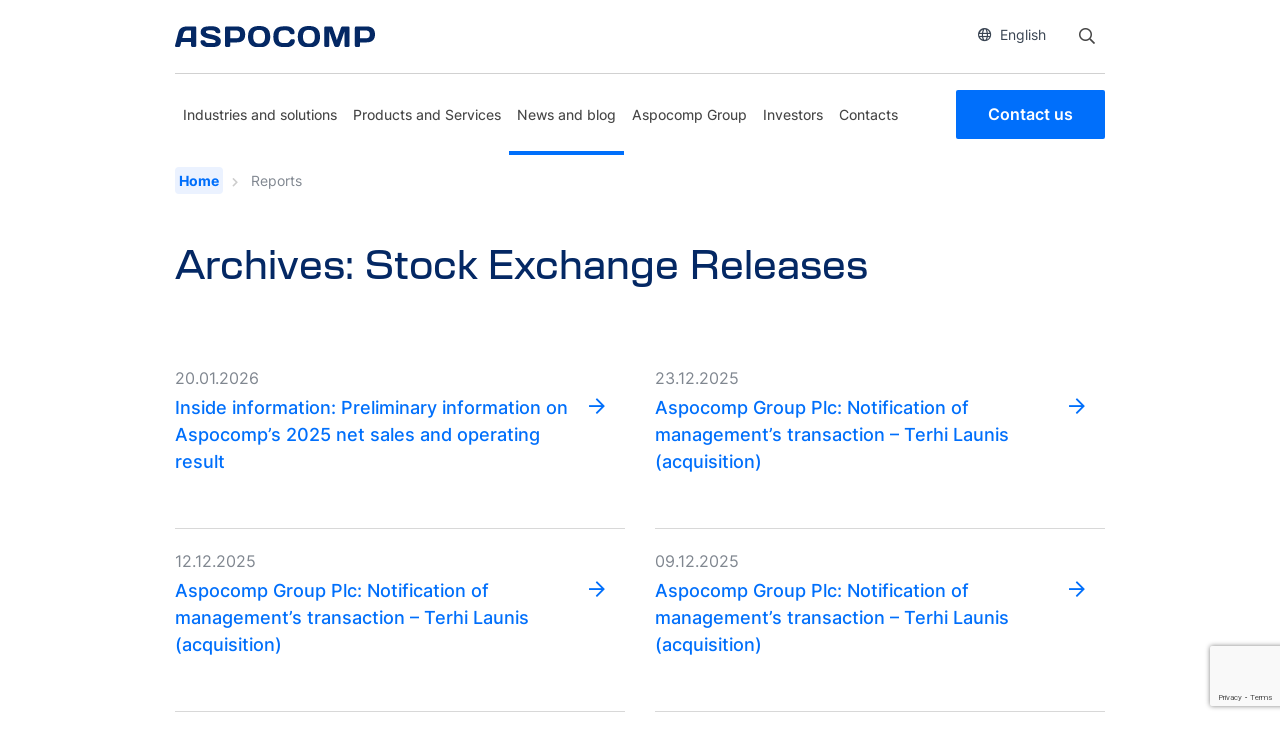

--- FILE ---
content_type: text/html; charset=UTF-8
request_url: https://aspocomp.com/reports/
body_size: 13447
content:
<!DOCTYPE html>
<html lang="en-US" class="no-js">
<head>
	<meta charset="UTF-8">
	<meta name="viewport" content="width=device-width, initial-scale=1">
	<link rel="profile" href="http://gmpg.org/xfn/11">

		<script type="text/javascript" src="//fast.fonts.net/jsapi/64416683-9ac5-454a-86dc-edc84598c8f6.js"></script>
	<link rel="stylesheet" href="https://use.typekit.net/vpq1zlj.css">
	<meta name='robots' content='index, follow, max-image-preview:large, max-snippet:-1, max-video-preview:-1' />

	<!-- This site is optimized with the Yoast SEO plugin v26.7 - https://yoast.com/wordpress/plugins/seo/ -->
	<title>Reports Archive - Aspocomp</title>
	<link rel="canonical" href="https://aspocomp.com/reports/" />
	<link rel="next" href="https://aspocomp.com/reports/page/2/" />
	<meta property="og:locale" content="en_US" />
	<meta property="og:type" content="website" />
	<meta property="og:title" content="Reports Archive - Aspocomp" />
	<meta property="og:url" content="https://aspocomp.com/reports/" />
	<meta property="og:site_name" content="Aspocomp" />
	<meta name="twitter:card" content="summary_large_image" />
	<meta name="twitter:site" content="@AspocompGroup" />
	<script type="application/ld+json" class="yoast-schema-graph">{"@context":"https://schema.org","@graph":[{"@type":"CollectionPage","@id":"https://aspocomp.com/reports/","url":"https://aspocomp.com/reports/","name":"Reports Archive - Aspocomp","isPartOf":{"@id":"https://aspocomp.com/#website"},"breadcrumb":{"@id":"https://aspocomp.com/reports/#breadcrumb"},"inLanguage":"en-US"},{"@type":"BreadcrumbList","@id":"https://aspocomp.com/reports/#breadcrumb","itemListElement":[{"@type":"ListItem","position":1,"name":"Home","item":"https://aspocomp.com/"},{"@type":"ListItem","position":2,"name":"Reports"}]},{"@type":"WebSite","@id":"https://aspocomp.com/#website","url":"https://aspocomp.com/","name":"Aspocomp","description":"","publisher":{"@id":"https://aspocomp.com/#organization"},"potentialAction":[{"@type":"SearchAction","target":{"@type":"EntryPoint","urlTemplate":"https://aspocomp.com/?s={search_term_string}"},"query-input":{"@type":"PropertyValueSpecification","valueRequired":true,"valueName":"search_term_string"}}],"inLanguage":"en-US"},{"@type":"Organization","@id":"https://aspocomp.com/#organization","name":"Aspocomp Group Oyj","url":"https://aspocomp.com/","logo":{"@type":"ImageObject","inLanguage":"en-US","@id":"https://aspocomp.com/#/schema/logo/image/","url":"https://aspocomp.com/wp-content/uploads/2020/03/Aspocomp-logo_slogan.jpg","contentUrl":"https://aspocomp.com/wp-content/uploads/2020/03/Aspocomp-logo_slogan.jpg","width":508,"height":102,"caption":"Aspocomp Group Oyj"},"image":{"@id":"https://aspocomp.com/#/schema/logo/image/"},"sameAs":["https://x.com/AspocompGroup","https://www.linkedin.com/company/aspocomp"]}]}</script>
	<!-- / Yoast SEO plugin. -->


<link rel='dns-prefetch' href='//www.google.com' />
<link rel="alternate" type="application/rss+xml" title="Aspocomp &raquo; Feed" href="https://aspocomp.com/feed/" />
<link rel="alternate" type="application/rss+xml" title="Aspocomp &raquo; Comments Feed" href="https://aspocomp.com/comments/feed/" />
<link rel="alternate" type="application/rss+xml" title="Aspocomp &raquo; Reports Feed" href="https://aspocomp.com/reports/feed/" />
<style id='wp-img-auto-sizes-contain-inline-css' type='text/css'>
img:is([sizes=auto i],[sizes^="auto," i]){contain-intrinsic-size:3000px 1500px}
/*# sourceURL=wp-img-auto-sizes-contain-inline-css */
</style>

<style id='wp-emoji-styles-inline-css' type='text/css'>

	img.wp-smiley, img.emoji {
		display: inline !important;
		border: none !important;
		box-shadow: none !important;
		height: 1em !important;
		width: 1em !important;
		margin: 0 0.07em !important;
		vertical-align: -0.1em !important;
		background: none !important;
		padding: 0 !important;
	}
/*# sourceURL=wp-emoji-styles-inline-css */
</style>
<link rel='stylesheet' id='wp-block-library-css' href='https://aspocomp.com/wp-includes/css/dist/block-library/style.min.css?ver=6.9' type='text/css' media='all' />
<style id='global-styles-inline-css' type='text/css'>
:root{--wp--preset--aspect-ratio--square: 1;--wp--preset--aspect-ratio--4-3: 4/3;--wp--preset--aspect-ratio--3-4: 3/4;--wp--preset--aspect-ratio--3-2: 3/2;--wp--preset--aspect-ratio--2-3: 2/3;--wp--preset--aspect-ratio--16-9: 16/9;--wp--preset--aspect-ratio--9-16: 9/16;--wp--preset--color--black: #000000;--wp--preset--color--cyan-bluish-gray: #abb8c3;--wp--preset--color--white: #ffffff;--wp--preset--color--pale-pink: #f78da7;--wp--preset--color--vivid-red: #cf2e2e;--wp--preset--color--luminous-vivid-orange: #ff6900;--wp--preset--color--luminous-vivid-amber: #fcb900;--wp--preset--color--light-green-cyan: #7bdcb5;--wp--preset--color--vivid-green-cyan: #00d084;--wp--preset--color--pale-cyan-blue: #8ed1fc;--wp--preset--color--vivid-cyan-blue: #0693e3;--wp--preset--color--vivid-purple: #9b51e0;--wp--preset--gradient--vivid-cyan-blue-to-vivid-purple: linear-gradient(135deg,rgb(6,147,227) 0%,rgb(155,81,224) 100%);--wp--preset--gradient--light-green-cyan-to-vivid-green-cyan: linear-gradient(135deg,rgb(122,220,180) 0%,rgb(0,208,130) 100%);--wp--preset--gradient--luminous-vivid-amber-to-luminous-vivid-orange: linear-gradient(135deg,rgb(252,185,0) 0%,rgb(255,105,0) 100%);--wp--preset--gradient--luminous-vivid-orange-to-vivid-red: linear-gradient(135deg,rgb(255,105,0) 0%,rgb(207,46,46) 100%);--wp--preset--gradient--very-light-gray-to-cyan-bluish-gray: linear-gradient(135deg,rgb(238,238,238) 0%,rgb(169,184,195) 100%);--wp--preset--gradient--cool-to-warm-spectrum: linear-gradient(135deg,rgb(74,234,220) 0%,rgb(151,120,209) 20%,rgb(207,42,186) 40%,rgb(238,44,130) 60%,rgb(251,105,98) 80%,rgb(254,248,76) 100%);--wp--preset--gradient--blush-light-purple: linear-gradient(135deg,rgb(255,206,236) 0%,rgb(152,150,240) 100%);--wp--preset--gradient--blush-bordeaux: linear-gradient(135deg,rgb(254,205,165) 0%,rgb(254,45,45) 50%,rgb(107,0,62) 100%);--wp--preset--gradient--luminous-dusk: linear-gradient(135deg,rgb(255,203,112) 0%,rgb(199,81,192) 50%,rgb(65,88,208) 100%);--wp--preset--gradient--pale-ocean: linear-gradient(135deg,rgb(255,245,203) 0%,rgb(182,227,212) 50%,rgb(51,167,181) 100%);--wp--preset--gradient--electric-grass: linear-gradient(135deg,rgb(202,248,128) 0%,rgb(113,206,126) 100%);--wp--preset--gradient--midnight: linear-gradient(135deg,rgb(2,3,129) 0%,rgb(40,116,252) 100%);--wp--preset--font-size--small: 13px;--wp--preset--font-size--medium: 20px;--wp--preset--font-size--large: 36px;--wp--preset--font-size--x-large: 42px;--wp--preset--font-size--normal: 18px;--wp--preset--font-size--ingress: 24px;--wp--preset--spacing--20: 0.44rem;--wp--preset--spacing--30: 0.67rem;--wp--preset--spacing--40: 1rem;--wp--preset--spacing--50: 1.5rem;--wp--preset--spacing--60: 2.25rem;--wp--preset--spacing--70: 3.38rem;--wp--preset--spacing--80: 5.06rem;--wp--preset--shadow--natural: 6px 6px 9px rgba(0, 0, 0, 0.2);--wp--preset--shadow--deep: 12px 12px 50px rgba(0, 0, 0, 0.4);--wp--preset--shadow--sharp: 6px 6px 0px rgba(0, 0, 0, 0.2);--wp--preset--shadow--outlined: 6px 6px 0px -3px rgb(255, 255, 255), 6px 6px rgb(0, 0, 0);--wp--preset--shadow--crisp: 6px 6px 0px rgb(0, 0, 0);}:where(.is-layout-flex){gap: 0.5em;}:where(.is-layout-grid){gap: 0.5em;}body .is-layout-flex{display: flex;}.is-layout-flex{flex-wrap: wrap;align-items: center;}.is-layout-flex > :is(*, div){margin: 0;}body .is-layout-grid{display: grid;}.is-layout-grid > :is(*, div){margin: 0;}:where(.wp-block-columns.is-layout-flex){gap: 2em;}:where(.wp-block-columns.is-layout-grid){gap: 2em;}:where(.wp-block-post-template.is-layout-flex){gap: 1.25em;}:where(.wp-block-post-template.is-layout-grid){gap: 1.25em;}.has-black-color{color: var(--wp--preset--color--black) !important;}.has-cyan-bluish-gray-color{color: var(--wp--preset--color--cyan-bluish-gray) !important;}.has-white-color{color: var(--wp--preset--color--white) !important;}.has-pale-pink-color{color: var(--wp--preset--color--pale-pink) !important;}.has-vivid-red-color{color: var(--wp--preset--color--vivid-red) !important;}.has-luminous-vivid-orange-color{color: var(--wp--preset--color--luminous-vivid-orange) !important;}.has-luminous-vivid-amber-color{color: var(--wp--preset--color--luminous-vivid-amber) !important;}.has-light-green-cyan-color{color: var(--wp--preset--color--light-green-cyan) !important;}.has-vivid-green-cyan-color{color: var(--wp--preset--color--vivid-green-cyan) !important;}.has-pale-cyan-blue-color{color: var(--wp--preset--color--pale-cyan-blue) !important;}.has-vivid-cyan-blue-color{color: var(--wp--preset--color--vivid-cyan-blue) !important;}.has-vivid-purple-color{color: var(--wp--preset--color--vivid-purple) !important;}.has-black-background-color{background-color: var(--wp--preset--color--black) !important;}.has-cyan-bluish-gray-background-color{background-color: var(--wp--preset--color--cyan-bluish-gray) !important;}.has-white-background-color{background-color: var(--wp--preset--color--white) !important;}.has-pale-pink-background-color{background-color: var(--wp--preset--color--pale-pink) !important;}.has-vivid-red-background-color{background-color: var(--wp--preset--color--vivid-red) !important;}.has-luminous-vivid-orange-background-color{background-color: var(--wp--preset--color--luminous-vivid-orange) !important;}.has-luminous-vivid-amber-background-color{background-color: var(--wp--preset--color--luminous-vivid-amber) !important;}.has-light-green-cyan-background-color{background-color: var(--wp--preset--color--light-green-cyan) !important;}.has-vivid-green-cyan-background-color{background-color: var(--wp--preset--color--vivid-green-cyan) !important;}.has-pale-cyan-blue-background-color{background-color: var(--wp--preset--color--pale-cyan-blue) !important;}.has-vivid-cyan-blue-background-color{background-color: var(--wp--preset--color--vivid-cyan-blue) !important;}.has-vivid-purple-background-color{background-color: var(--wp--preset--color--vivid-purple) !important;}.has-black-border-color{border-color: var(--wp--preset--color--black) !important;}.has-cyan-bluish-gray-border-color{border-color: var(--wp--preset--color--cyan-bluish-gray) !important;}.has-white-border-color{border-color: var(--wp--preset--color--white) !important;}.has-pale-pink-border-color{border-color: var(--wp--preset--color--pale-pink) !important;}.has-vivid-red-border-color{border-color: var(--wp--preset--color--vivid-red) !important;}.has-luminous-vivid-orange-border-color{border-color: var(--wp--preset--color--luminous-vivid-orange) !important;}.has-luminous-vivid-amber-border-color{border-color: var(--wp--preset--color--luminous-vivid-amber) !important;}.has-light-green-cyan-border-color{border-color: var(--wp--preset--color--light-green-cyan) !important;}.has-vivid-green-cyan-border-color{border-color: var(--wp--preset--color--vivid-green-cyan) !important;}.has-pale-cyan-blue-border-color{border-color: var(--wp--preset--color--pale-cyan-blue) !important;}.has-vivid-cyan-blue-border-color{border-color: var(--wp--preset--color--vivid-cyan-blue) !important;}.has-vivid-purple-border-color{border-color: var(--wp--preset--color--vivid-purple) !important;}.has-vivid-cyan-blue-to-vivid-purple-gradient-background{background: var(--wp--preset--gradient--vivid-cyan-blue-to-vivid-purple) !important;}.has-light-green-cyan-to-vivid-green-cyan-gradient-background{background: var(--wp--preset--gradient--light-green-cyan-to-vivid-green-cyan) !important;}.has-luminous-vivid-amber-to-luminous-vivid-orange-gradient-background{background: var(--wp--preset--gradient--luminous-vivid-amber-to-luminous-vivid-orange) !important;}.has-luminous-vivid-orange-to-vivid-red-gradient-background{background: var(--wp--preset--gradient--luminous-vivid-orange-to-vivid-red) !important;}.has-very-light-gray-to-cyan-bluish-gray-gradient-background{background: var(--wp--preset--gradient--very-light-gray-to-cyan-bluish-gray) !important;}.has-cool-to-warm-spectrum-gradient-background{background: var(--wp--preset--gradient--cool-to-warm-spectrum) !important;}.has-blush-light-purple-gradient-background{background: var(--wp--preset--gradient--blush-light-purple) !important;}.has-blush-bordeaux-gradient-background{background: var(--wp--preset--gradient--blush-bordeaux) !important;}.has-luminous-dusk-gradient-background{background: var(--wp--preset--gradient--luminous-dusk) !important;}.has-pale-ocean-gradient-background{background: var(--wp--preset--gradient--pale-ocean) !important;}.has-electric-grass-gradient-background{background: var(--wp--preset--gradient--electric-grass) !important;}.has-midnight-gradient-background{background: var(--wp--preset--gradient--midnight) !important;}.has-small-font-size{font-size: var(--wp--preset--font-size--small) !important;}.has-medium-font-size{font-size: var(--wp--preset--font-size--medium) !important;}.has-large-font-size{font-size: var(--wp--preset--font-size--large) !important;}.has-x-large-font-size{font-size: var(--wp--preset--font-size--x-large) !important;}
/*# sourceURL=global-styles-inline-css */
</style>

<style id='classic-theme-styles-inline-css' type='text/css'>
/*! This file is auto-generated */
.wp-block-button__link{color:#fff;background-color:#32373c;border-radius:9999px;box-shadow:none;text-decoration:none;padding:calc(.667em + 2px) calc(1.333em + 2px);font-size:1.125em}.wp-block-file__button{background:#32373c;color:#fff;text-decoration:none}
/*# sourceURL=/wp-includes/css/classic-themes.min.css */
</style>
<link rel='stylesheet' id='wp-bootstrap-blocks-styles-css' href='https://aspocomp.com/wp-content/plugins/wp-bootstrap-blocks/build/style-index.css?ver=5.2.1' type='text/css' media='all' />
<link rel='stylesheet' id='screen-stylesheet-css' href='https://aspocomp.com/wp-content/themes/aspocomp/dist/stylesheets/screen.css?ver=1761918663' type='text/css' media='all' />
<link rel='stylesheet' id='print-stylesheet-css' href='https://aspocomp.com/wp-content/themes/aspocomp/dist/stylesheets/print.css?ver=1761918663' type='text/css' media='print' />
<script type="text/javascript" src="https://aspocomp.com/wp-includes/js/jquery/jquery.min.js?ver=3.7.1" id="jquery-core-js"></script>
<script type="text/javascript" src="https://aspocomp.com/wp-includes/js/jquery/jquery-migrate.min.js?ver=3.4.1" id="jquery-migrate-js"></script>
<link rel="https://api.w.org/" href="https://aspocomp.com/wp-json/" /><link rel="EditURI" type="application/rsd+xml" title="RSD" href="https://aspocomp.com/xmlrpc.php?rsd" />
<meta name="generator" content="WordPress 6.9" />
<meta name="generator" content="WPML ver:4.8.6 stt:1,18;" />


<!-- https://wordpress.org/plugins/indicate-external-links/ -->
<script type="text/javascript">
jQuery(document).ready(function(){
jQuery("a[href*='http://']:not([href*='"+window.location.hostname+"'])").not('a:has(img)').addClass("extlink").append('<sup></sup>');
jQuery("a[href*='https://']:not([href*='"+window.location.hostname+"'])").not('a:has(img)').addClass("extlink https").append('<sup></sup>');
});
</script>

<style type="text/css" media=screen>

	.extlink sup:after {
		content: "\2197";
		font-size: 1em;
		line-height: 0;
		position: relative;
		vertical-align: baseline;
	}

	.nav-menu .extlink sup:after,
	.wp-caption-text .extlink sup:after {
		content:"";
	}

</style>

<script>(function(html){html.className = html.className.replace(/\bno-js\b/,'js')})(document.documentElement);</script>
      <!-- The initial config of Consent Mode -->
      <script type="text/javascript">
      window.dataLayer = window.dataLayer || [];
      function gtag() {
      dataLayer.push(arguments);
      }
      gtag('consent', 'default', {
      ad_storage: 'denied',
      analytics_storage: 'denied',
      wait_for_update: 1500,
      });
      gtag('set', 'ads_data_redaction', true);
      </script>
      
		<!-- Google Tag Manager -->
<script>(function(w,d,s,l,i){w[l]=w[l]||[];w[l].push({'gtm.start':
new Date().getTime(),event:'gtm.js'});var f=d.getElementsByTagName(s)[0],
j=d.createElement(s),dl=l!='dataLayer'?'&l='+l:'';j.async=true;j.src=
'https://www.googletagmanager.com/gtm.js?id='+i+dl;f.parentNode.insertBefore(j,f);
})(window,document,'script','dataLayer','GTM-5K94DV6');</script>
<!-- End Google Tag Manager -->

<script>
  (function(){

    window.ldfdr = window.ldfdr || {};
    (function(d, s, ss, fs){
      fs = d.getElementsByTagName(s)[0];

      function ce(src){
        var cs  = d.createElement(s);
        cs.src = src;
        setTimeout(function(){fs.parentNode.insertBefore(cs,fs)}, 1);
      }

      ce(ss);
    })(document, 'script', 'https://sc.lfeeder.com/lftracker_v1_3P1w24dBMdz8mY5n.js');
  })();
</script>
<link rel="icon" href="https://aspocomp.com/wp-content/uploads/2020/03/aspocomp_s_0.ico" sizes="32x32" />
<link rel="icon" href="https://aspocomp.com/wp-content/uploads/2020/03/aspocomp_s_0.ico" sizes="192x192" />
<link rel="apple-touch-icon" href="https://aspocomp.com/wp-content/uploads/2020/03/aspocomp_s_0.ico" />
<meta name="msapplication-TileImage" content="https://aspocomp.com/wp-content/uploads/2020/03/aspocomp_s_0.ico" />
		<style type="text/css" id="wp-custom-css">
			i.fab.fa-twitter {
	display:none;
}

a.btn.btn-some.id-share-btn.id-share-twitter {
    display: none;
}

.page-id-25 a.hero-cta.btn.main-btn, .page-id-4007 a.hero-cta.btn.main-btn {
    background-color: #19ab4f !important;
    border: #19ab4f;
}


/*Ashleyn tarina*/

.page-id-25 .entry-content .h2, .entry-content h2, .mceContentBody .h2, .mceContentBody h2 {margin-top:0;}

@media (min-width: 768px) {
    .page-id-25 .entry-content .h2, .entry-content h2, .mceContentBody .h2, .mceContentBody h2 {
        margin-top: 0;
    }
}		</style>
			
	<!-- Matomo -->
	<script type="text/javascript">
	  var _paq = window._paq || [];
	  /* tracker methods like "setCustomDimension" should be called before "trackPageView" */
	  _paq.push(["setDomains", ["*.aspocomp.com"]]);
	  _paq.push(["enableCrossDomainLinking"]);
	  _paq.push(['trackPageView']);
	  _paq.push(['enableLinkTracking']);
	  (function() {
		var u="https://piwik.cloudcity.fi/";
		_paq.push(['setTrackerUrl', u+'piwik.php']);
		_paq.push(['setSiteId', '2481']);
		var d=document, g=d.createElement('script'), s=d.getElementsByTagName('script')[0];
		g.type='text/javascript'; g.async=true; g.defer=true; g.src=u+'piwik.js'; s.parentNode.insertBefore(g,s);
	  })();
	</script>   
	<!-- End Matomo Code -->
	<script id="CookieConsent" src=https://policy.app.cookieinformation.com/uc.js data-culture="en" data-gcm-version="2.0" type="text/javascript"></script>
</head>

<body class="archive post-type-archive post-type-archive-reports wp-custom-logo wp-theme-aspocomp is-desktop">

			<!-- Google Tag Manager (noscript) -->
		<noscript><iframe src="https://www.googletagmanager.com/ns.html?id=GTM-5K94DV6"
		height="0" width="0" style="display:none;visibility:hidden"></iframe></noscript>
		<!-- End Google Tag Manager (noscript) -->
	
<div id="page" class="site">
	<div class="site-inner">
		<header id="masthead" class="site-header" role="banner">
			<div class="site-header-main">
				<div class="container">

					<div class="upper-part">
						<div class="row">
							<div class="col-12 extra">
								<div class="extra-nav">
									<div class="site-branding">
                            			<a href="https://aspocomp.com/" class="custom-logo-link" rel="home"><img width="287" height="29" src="https://aspocomp.com/wp-content/uploads/2025/10/aspocomp-logo-blue.svg" class="custom-logo" alt="Aspocomp" decoding="async" /></a>                        			</div><!-- .site-branding -->
									<div class="right-side">
																				<ul class="language-switcher"><li class="item-wrap current-wrap"><button class="item current-item" aria-label="Open language selector"><i class="far fa-globe"></i>English</button></li><div class="wrap"><ul class="language-sub-menu"><li class="item-wrap"><a class="item" href="https://aspocomp.com/reports/?lang=fi"><i class="fas fa-check"></i>Finnish</a></li><li class="item-wrap active"><a class="item" href="https://aspocomp.com/reports/"><i class="fas fa-check"></i>English</a></li></ul></div></ul> 
										<div class="search">
											<form
    id="vue-search-69709871dce46"
    class="search-form vue-search"
    :class="{ready: ready, searching: searching}"
    method="get"
    action="https://aspocomp.com/"
    v-on:submit="onSubmit"
    role="search">

    <label>
        <span class="screen-reader-text">Search:</span>
        <input 
            type="search"
            value="" name="s"
            placeholder="Search"
            class="search-field"
            :class="{open : showBar}"
            v-model="searchterm"
            autocomplete="off"
            v-on:keyup="searchtermwatcher"
            v-on:focus="searchfieldfocus"
        />
    </label>
    <button @click.prevent="toggleSearch" type="button" class="search-submit" :class="{disabled: searchterm.length < mintermlength}">   
        <span class="screen-reader-text">Open search</span>
    </button>

    <div class="live-results">
        <livesearchresults v-if="results != null && resultsvisible" :results="results"></livesearchresults>
    </div>
<input type='hidden' name='lang' value='en' /></form>										</div>
									</div>
								</div><!-- .extra-nav -->
							</div>
						</div>
					</div>
				</div><!--.container-->

				<div class="middle-part">
					<button class="hamburger hamburger--slider" type="button">
						<div class="menu-btn-bg"></div>
						<i class="fas fa-times"></i>
						<i class="fas fa-bars"></i>
											</button>
				</div>

				<div class="container lower">
										<div class="lower-part">
                        <div class="site-branding">
                            <a href="https://aspocomp.com/" class="custom-logo-link" rel="home"><img width="287" height="29" src="https://aspocomp.com/wp-content/uploads/2025/10/aspocomp-logo-blue.svg" class="custom-logo" alt="Aspocomp" decoding="async" /></a>                        </div><!-- .site-branding -->
													<div id="site-header-menu" class="site-header-menu">
								<div class="site-branding">
									<a href="https://aspocomp.com/" class="custom-logo-link" rel="home"><img width="287" height="29" src="https://aspocomp.com/wp-content/uploads/2025/10/aspocomp-logo-blue.svg" class="custom-logo" alt="Aspocomp" decoding="async" /></a>								</div><!-- .site-branding -->
								<nav id="site-navigation" class="main-navigation" role="navigation" aria-label="Päävalikko">
									<div class="menu-main-menu-container"><ul id="menu-main-menu" class="primary-menu"><li id="menu-item-2741" class="menu-item menu-item-type-post_type menu-item-object-page menu-item-has-children menu-item-2741 only-one-level"><div class="has-children-wrap"><a href="https://aspocomp.com/indrusties-and-solutions/">Industries and solutions</a><button class="sub-menu-toggler"><i class="fas fa-chevron-down"></i></button></div><div class="container-fluid mega-menu-wrapper"><div class="container"><div class="second-level-wrapper"><div class="nav-image-holder"><img src="https://aspocomp.com/wp-content/uploads/2022/08/N5A4787-Aspocomp2020-Oulu-HLPfi-1024x682.jpg" width="840" height="559" alt=""></div>
<ul class="sub-menu menu-level-2 row">
	<li id="menu-item-3281" class="menu-item menu-item-type-post_type menu-item-object-page menu-item-3281 col-lg-3"><a href="https://aspocomp.com/indrusties-and-solutions/aspocomp-in-automotive-pcb-solutions/" class="sub-menu-link">Automotive PCB Solutions</a></li>
	<li id="menu-item-3305" class="menu-item menu-item-type-post_type menu-item-object-page menu-item-3305 col-lg-3"><a href="https://aspocomp.com/indrusties-and-solutions/semiconductor-industry/" class="sub-menu-link">PCBs for the Semiconductor Industry</a></li>
	<li id="menu-item-3304" class="menu-item menu-item-type-post_type menu-item-object-page menu-item-3304 col-lg-3"><a href="https://aspocomp.com/indrusties-and-solutions/aspocomp-in-telecom-pcb-solutions/" class="sub-menu-link">Telecom PCB Solutions</a></li>
	<li id="menu-item-3303" class="menu-item menu-item-type-post_type menu-item-object-page menu-item-3303 col-lg-3"><a href="https://aspocomp.com/indrusties-and-solutions/industrial-electronics/" class="sub-menu-link">Industrial Electronics</a></li>
	<li id="menu-item-3302" class="menu-item menu-item-type-post_type menu-item-object-page menu-item-3302 col-lg-3"><a href="https://aspocomp.com/indrusties-and-solutions/security-defense-and-aerospace/" class="sub-menu-link">Security, Defense and Aerospace</a></li>
</ul>
</div></div></div></li>
<li id="menu-item-2930" class="menu-item menu-item-type-post_type menu-item-object-page menu-item-has-children menu-item-2930"><div class="has-children-wrap"><a href="https://aspocomp.com/pcb-products-and-services/">Products and Services</a><button class="sub-menu-toggler"><i class="fas fa-chevron-down"></i></button></div><div class="container-fluid mega-menu-wrapper"><div class="container"><div class="second-level-wrapper">
<ul class="sub-menu menu-level-2 row">
	<li id="menu-item-2929" class="menu-item menu-item-type-post_type menu-item-object-page menu-item-has-children menu-item-2929 col-lg-3"><div class="has-children-wrap"><a href="https://aspocomp.com/pcb-products-and-services/products/" class="sub-menu-link">PCB Products</a><button class="sub-menu-toggler"><i class="fas fa-chevron-down"></i></button></div>
	<ul class="sub-menu menu-level-3">
		<li id="menu-item-6481" class="menu-item menu-item-type-post_type menu-item-object-page menu-item-6481"><a href="https://aspocomp.com/pcb-products-and-services/products/high-speed-digital-pcb/" class="sub-menu-link">High Speed Digital PCB</a></li>
		<li id="menu-item-3232" class="menu-item menu-item-type-post_type menu-item-object-page menu-item-3232"><a href="https://aspocomp.com/pcb-products-and-services/products/hdi-and-advanced-hdi-viafill/" class="sub-menu-link">Advanced HDI PCBs</a></li>
		<li id="menu-item-3233" class="menu-item menu-item-type-post_type menu-item-object-page menu-item-3233"><a href="https://aspocomp.com/pcb-products-and-services/products/standard-ml/" class="sub-menu-link">High Layer Count Multilayer PCBs</a></li>
		<li id="menu-item-3259" class="menu-item menu-item-type-post_type menu-item-object-page menu-item-3259"><a href="https://aspocomp.com/pcb-products-and-services/products/high-frequency-pcbs/" class="sub-menu-link">High Frequency PCBs</a></li>
		<li id="menu-item-3255" class="menu-item menu-item-type-post_type menu-item-object-page menu-item-3255"><a href="https://aspocomp.com/pcb-products-and-services/products/pcbs-for-component-cooling/" class="sub-menu-link">PCBs With Component Cooling Features for Thermal Management</a></li>
		<li id="menu-item-10968" class="menu-item menu-item-type-post_type menu-item-object-page menu-item-10968"><a href="https://aspocomp.com/pcb-products-and-services/products/heavy-copper-pcbs/" class="sub-menu-link">Heavy Copper PCBs</a></li>
	</ul>
</li>
	<li id="menu-item-3386" class="menu-item menu-item-type-post_type menu-item-object-page menu-item-has-children menu-item-3386 col-lg-3"><div class="has-children-wrap"><a href="https://aspocomp.com/pcb-products-and-services/services/" class="sub-menu-link">Services</a><button class="sub-menu-toggler"><i class="fas fa-chevron-down"></i></button></div>
	<ul class="sub-menu menu-level-3">
		<li id="menu-item-3422" class="menu-item menu-item-type-post_type menu-item-object-page menu-item-3422"><a href="https://aspocomp.com/pcb-products-and-services/services/fast-deliveries/" class="sub-menu-link">Fast Deliveries – Quick Turn Services (QTA PCBs)</a></li>
		<li id="menu-item-3423" class="menu-item menu-item-type-post_type menu-item-object-page menu-item-3423"><a href="https://aspocomp.com/pcb-products-and-services/services/design-support-services/" class="sub-menu-link">Design Support Services</a></li>
		<li id="menu-item-3424" class="menu-item menu-item-type-post_type menu-item-object-page menu-item-3424"><a href="https://aspocomp.com/pcb-products-and-services/services/logistics-solutions/" class="sub-menu-link">Logistics Solutions</a></li>
		<li id="menu-item-10532" class="menu-item menu-item-type-post_type menu-item-object-page menu-item-10532"><a href="https://aspocomp.com/pcb-products-and-services/services/working-with-aspocomp-global-supply-services/" class="sub-menu-link">Working with Aspocomp global supply services</a></li>
	</ul>
</li>
	<li id="menu-item-2931" class="menu-item menu-item-type-post_type menu-item-object-page menu-item-has-children menu-item-2931 col-lg-3"><div class="has-children-wrap"><a href="https://aspocomp.com/pcb-products-and-services/capability/" class="sub-menu-link">Capability and Design Guidelines</a><button class="sub-menu-toggler"><i class="fas fa-chevron-down"></i></button></div>
	<ul class="sub-menu menu-level-3">
		<li id="menu-item-3361" class="menu-item menu-item-type-post_type menu-item-object-page menu-item-3361"><a href="https://aspocomp.com/pcb-products-and-services/capability/technical-milestones/" class="sub-menu-link">Aspocomp Oulu Technical Milestones</a></li>
		<li id="menu-item-2934" class="menu-item menu-item-type-post_type menu-item-object-page menu-item-has-children menu-item-2934"><div class="has-children-wrap"><a href="https://aspocomp.com/pcb-products-and-services/capability/laminate-options/" class="sub-menu-link">Laminate Options</a><button class="sub-menu-toggler"><i class="fas fa-chevron-down"></i></button></div>
		<ul class="sub-menu menu-level-4">
			<li id="menu-item-2935" class="menu-item menu-item-type-post_type menu-item-object-page menu-item-2935"><a href="https://aspocomp.com/pcb-products-and-services/capability/laminate-options/mid-tg-fr4/" class="sub-menu-link">Mid Tg FR4</a></li>
			<li id="menu-item-2936" class="menu-item menu-item-type-post_type menu-item-object-page menu-item-2936"><a href="https://aspocomp.com/pcb-products-and-services/capability/laminate-options/high-tg-fr4/" class="sub-menu-link">High Tg FR4</a></li>
			<li id="menu-item-5197" class="menu-item menu-item-type-post_type menu-item-object-page menu-item-5197"><a href="https://aspocomp.com/pcb-products-and-services/capability/laminate-options/halogen-free-fr4/" class="sub-menu-link">Halogen-free FR4</a></li>
			<li id="menu-item-5196" class="menu-item menu-item-type-post_type menu-item-object-page menu-item-5196"><a href="https://aspocomp.com/pcb-products-and-services/capability/laminate-options/hdi-dielectric-prepreg/" class="sub-menu-link">HDI Dielectric / Prepreg</a></li>
			<li id="menu-item-5198" class="menu-item menu-item-type-post_type menu-item-object-page menu-item-5198"><a href="https://aspocomp.com/pcb-products-and-services/capability/laminate-options/high-frequency-laminates/" class="sub-menu-link">High Frequency Laminates</a></li>
		</ul>
</li>
		<li id="menu-item-3190" class="menu-item menu-item-type-post_type menu-item-object-page menu-item-3190"><a href="https://aspocomp.com/pcb-products-and-services/capability/generic-pcb-information/" class="sub-menu-link">Generic PCB Information</a></li>
		<li id="menu-item-10998" class="menu-item menu-item-type-post_type menu-item-object-page menu-item-10998"><a href="https://aspocomp.com/pcb-products-and-services/capability/guideline-for-laser-via-reliability/" class="sub-menu-link">Guideline for Laser Via reliability</a></li>
		<li id="menu-item-11012" class="menu-item menu-item-type-post_type menu-item-object-page menu-item-11012"><a href="https://aspocomp.com/design-capability-and-guidelines/" class="sub-menu-link">Design Capability and Guidelines</a></li>
	</ul>
</li>
</ul>
</div></div></div></li>
<li id="menu-item-3144" class="menu-item menu-item-type-post_type menu-item-object-page current_page_parent menu-item-3144"><a href="https://aspocomp.com/news/">News and blog</a></li>
<li id="menu-item-3132" class="menu-item menu-item-type-post_type menu-item-object-page menu-item-has-children menu-item-3132 only-one-level"><div class="has-children-wrap"><a href="https://aspocomp.com/company/">Aspocomp Group</a><button class="sub-menu-toggler"><i class="fas fa-chevron-down"></i></button></div><div class="container-fluid mega-menu-wrapper"><div class="container"><div class="second-level-wrapper"><div class="nav-image-holder"><img src="https://aspocomp.com/wp-content/uploads/2022/08/DJI_0172-Aspocomp2020-Oulu-HLPfi-1-1024x682.jpg" width="840" height="559" alt=""></div>
<ul class="sub-menu menu-level-2 row">
	<li id="menu-item-3945" class="menu-item menu-item-type-post_type menu-item-object-page menu-item-3945 col-lg-3"><a href="https://aspocomp.com/company/mission/" class="sub-menu-link">Mission</a></li>
	<li id="menu-item-3196" class="menu-item menu-item-type-post_type menu-item-object-page menu-item-3196 col-lg-3"><a href="https://aspocomp.com/company/history/" class="sub-menu-link">History</a></li>
	<li id="menu-item-4002" class="menu-item menu-item-type-post_type menu-item-object-page menu-item-4002 col-lg-3"><a href="https://aspocomp.com/investors/key-figures-2/" class="sub-menu-link">Yearly key figures</a></li>
	<li id="menu-item-3501" class="menu-item menu-item-type-post_type menu-item-object-page menu-item-3501 col-lg-3"><a href="https://aspocomp.com/company/recruiting/" class="sub-menu-link">Careers</a></li>
	<li id="menu-item-3453" class="menu-item menu-item-type-post_type menu-item-object-page menu-item-3453 col-lg-3"><a href="https://aspocomp.com/company/quality/" class="sub-menu-link">Quality and Environmental Policy</a></li>
	<li id="menu-item-3195" class="menu-item menu-item-type-post_type menu-item-object-page menu-item-3195 col-lg-3"><a href="https://aspocomp.com/company/general-sales-terms/" class="sub-menu-link">General Sales Terms</a></li>
	<li id="menu-item-3191" class="menu-item menu-item-type-post_type menu-item-object-page menu-item-3191 col-lg-3"><a href="https://aspocomp.com/company/values/" class="sub-menu-link">Values</a></li>
</ul>
</div></div></div></li>
<li id="menu-item-3133" class="investors-menu menu-item menu-item-type-post_type menu-item-object-page menu-item-has-children menu-item-3133"><div class="has-children-wrap"><a href="https://aspocomp.com/investors/">Investors</a><button class="sub-menu-toggler"><i class="fas fa-chevron-down"></i></button></div><div class="container-fluid mega-menu-wrapper"><div class="container"><div class="second-level-wrapper">
<ul class="sub-menu menu-level-2 row">
	<li id="menu-item-3652" class="menu-item menu-item-type-post_type menu-item-object-page menu-item-has-children menu-item-3652 col-lg-3"><div class="has-children-wrap"><a href="https://aspocomp.com/investors/invest-in-aspocomp/" class="sub-menu-link">Invest in Aspocomp</a><button class="sub-menu-toggler"><i class="fas fa-chevron-down"></i></button></div>
	<ul class="sub-menu menu-level-3">
		<li id="menu-item-3193" class="menu-item menu-item-type-post_type menu-item-object-page menu-item-3193"><a href="https://aspocomp.com/investors/invest-in-aspocomp/strategy-2/" class="sub-menu-link">Strategy</a></li>
		<li id="menu-item-3653" class="menu-item menu-item-type-post_type menu-item-object-page menu-item-3653"><a href="https://aspocomp.com/investors/invest-in-aspocomp/ceos-review/" class="sub-menu-link">CEO’s review</a></li>
		<li id="menu-item-3656" class="menu-item menu-item-type-post_type menu-item-object-page menu-item-has-children menu-item-3656"><div class="has-children-wrap"><a href="https://aspocomp.com/investors/invest-in-aspocomp/responsibility-2/" class="sub-menu-link">Responsibility</a><button class="sub-menu-toggler"><i class="fas fa-chevron-down"></i></button></div>
		<ul class="sub-menu menu-level-4">
			<li id="menu-item-3658" class="menu-item menu-item-type-post_type menu-item-object-page menu-item-3658"><a href="https://aspocomp.com/investors/invest-in-aspocomp/responsibility-2/economical-responsibility/" class="sub-menu-link">Economical responsibility</a></li>
			<li id="menu-item-3657" class="menu-item menu-item-type-post_type menu-item-object-page menu-item-3657"><a href="https://aspocomp.com/investors/invest-in-aspocomp/responsibility-2/social-responsibility/" class="sub-menu-link">Social responsibility</a></li>
			<li id="menu-item-3659" class="menu-item menu-item-type-post_type menu-item-object-page menu-item-3659"><a href="https://aspocomp.com/investors/invest-in-aspocomp/responsibility-2/environmental-responsibility/" class="sub-menu-link">Environmental responsibility</a></li>
			<li id="menu-item-3660" class="menu-item menu-item-type-post_type menu-item-object-page menu-item-3660"><a href="https://aspocomp.com/investors/invest-in-aspocomp/responsibility-2/aspocomps-code-of-conduct/" class="sub-menu-link">Aspocomp’s Code of Conduct</a></li>
		</ul>
</li>
	</ul>
</li>
	<li id="menu-item-3646" class="menu-item menu-item-type-post_type menu-item-object-page menu-item-has-children menu-item-3646 col-lg-3"><div class="has-children-wrap"><a href="https://aspocomp.com/investors/yearly-key-figures-2/" class="sub-menu-link">Key Figures</a><button class="sub-menu-toggler"><i class="fas fa-chevron-down"></i></button></div>
	<ul class="sub-menu menu-level-3">
		<li id="menu-item-3647" class="menu-item menu-item-type-post_type menu-item-object-page menu-item-3647"><a href="https://aspocomp.com/investors/key-figures-2/" class="sub-menu-link">Yearly key figures</a></li>
		<li id="menu-item-3648" class="menu-item menu-item-type-post_type menu-item-object-page menu-item-3648"><a href="https://aspocomp.com/investors/yearly-key-figures-2/quarterly-key-figures/" class="sub-menu-link">Quarterly key figures</a></li>
		<li id="menu-item-3649" class="menu-item menu-item-type-post_type menu-item-object-page menu-item-3649"><a href="https://aspocomp.com/investors/key-figures-2/formulas-and-definitions/" class="sub-menu-link">Formulas and definitions</a></li>
	</ul>
</li>
	<li id="menu-item-3702" class="menu-item menu-item-type-post_type menu-item-object-page menu-item-has-children menu-item-3702 col-lg-3"><div class="has-children-wrap"><a href="https://aspocomp.com/investors/shares-and-shareholders/" class="sub-menu-link">Shares and shareholders</a><button class="sub-menu-toggler"><i class="fas fa-chevron-down"></i></button></div>
	<ul class="sub-menu menu-level-3">
		<li id="menu-item-3703" class="menu-item menu-item-type-post_type menu-item-object-page menu-item-3703"><a href="https://aspocomp.com/investors/shares-and-shareholders/price/" class="sub-menu-link">Price</a></li>
		<li id="menu-item-3692" class="menu-item menu-item-type-post_type menu-item-object-page menu-item-3692"><a href="https://aspocomp.com/investors/shares-and-shareholders/share/" class="sub-menu-link">Share</a></li>
		<li id="menu-item-3699" class="menu-item menu-item-type-post_type menu-item-object-page menu-item-3699"><a href="https://aspocomp.com/investors/shares-and-shareholders/dividend-policy/" class="sub-menu-link">Dividend Policy</a></li>
		<li id="menu-item-3690" class="menu-item menu-item-type-post_type menu-item-object-page menu-item-3690"><a href="https://aspocomp.com/investors/shares-and-shareholders/shareholders/" class="sub-menu-link">Shareholders</a></li>
		<li id="menu-item-3694" class="menu-item menu-item-type-post_type menu-item-object-page menu-item-has-children menu-item-3694"><div class="has-children-wrap"><a href="https://aspocomp.com/investors/shares-and-shareholders/major-shareholders/" class="sub-menu-link">Major Shareholders</a><button class="sub-menu-toggler"><i class="fas fa-chevron-down"></i></button></div>
		<ul class="sub-menu menu-level-4">
			<li id="menu-item-3704" class="menu-item menu-item-type-post_type menu-item-object-page menu-item-3704"><a href="https://aspocomp.com/investors/shares-and-shareholders/major-shareholders/shareholder-history/" class="sub-menu-link">Shareholder history</a></li>
		</ul>
</li>
		<li id="menu-item-3695" class="menu-item menu-item-type-post_type menu-item-object-page menu-item-has-children menu-item-3695"><div class="has-children-wrap"><a href="https://aspocomp.com/investors/shares-and-shareholders/shareholder-announcements/" class="sub-menu-link">Flaggings</a><button class="sub-menu-toggler"><i class="fas fa-chevron-down"></i></button></div>
		<ul class="sub-menu menu-level-4">
			<li id="menu-item-3696" class="menu-item menu-item-type-post_type menu-item-object-page menu-item-3696"><a href="https://aspocomp.com/investors/shares-and-shareholders/shareholder-announcements/notifications-to-aspocomp/" class="sub-menu-link">Notifications to Aspocomp</a></li>
		</ul>
</li>
		<li id="menu-item-3697" class="menu-item menu-item-type-post_type menu-item-object-page menu-item-3697"><a href="https://aspocomp.com/investors/shares-and-shareholders/authorizations/" class="sub-menu-link">Authorizations</a></li>
		<li id="menu-item-3693" class="menu-item menu-item-type-post_type menu-item-object-page menu-item-3693"><a href="https://aspocomp.com/investors/shares-and-shareholders/stock-option-program-and-share-based-compensation-plan/" class="sub-menu-link">Stock Option Program and Share-based Compensation Plan</a></li>
		<li id="menu-item-3691" class="menu-item menu-item-type-post_type menu-item-object-page menu-item-3691"><a href="https://aspocomp.com/investors/shares-and-shareholders/shareholder-register-and-changes-of-address/" class="sub-menu-link">Shareholder register and changes of address</a></li>
		<li id="menu-item-3698" class="menu-item menu-item-type-post_type menu-item-object-page menu-item-3698"><a href="https://aspocomp.com/investors/shares-and-shareholders/transactions-of-managers/" class="sub-menu-link">Instructions for management transactions</a></li>
		<li id="menu-item-3343" class="menu-item menu-item-type-post_type menu-item-object-page menu-item-3343"><a href="https://aspocomp.com/investors/interim-reports/insiders-dealing/" class="sub-menu-link">Insider’s dealing</a></li>
	</ul>
</li>
	<li id="menu-item-4934" class="menu-item menu-item-type-post_type menu-item-object-page menu-item-has-children menu-item-4934 col-lg-3"><div class="has-children-wrap"><a href="https://aspocomp.com/investors/interim-reports/" class="sub-menu-link">Stock Exchange Releases</a><button class="sub-menu-toggler"><i class="fas fa-chevron-down"></i></button></div>
	<ul class="sub-menu menu-level-3">
		<li id="menu-item-3340" class="menu-item menu-item-type-post_type menu-item-object-page menu-item-3340"><a href="https://aspocomp.com/investors/interim-reports/reports/" class="sub-menu-link">Interim reports</a></li>
		<li id="menu-item-3339" class="menu-item menu-item-type-post_type menu-item-object-page menu-item-3339"><a href="https://aspocomp.com/investors/interim-reports/annual-reports/" class="sub-menu-link">Annual reports</a></li>
		<li id="menu-item-3341" class="menu-item menu-item-type-post_type menu-item-object-page menu-item-3341"><a href="https://aspocomp.com/investors/interim-reports/capital-markets-day/" class="sub-menu-link">Capital Markets Day 2025</a></li>
		<li id="menu-item-3344" class="menu-item menu-item-type-post_type menu-item-object-page menu-item-3344"><a href="https://aspocomp.com/investors/interim-reports/leverage-from-the-eu-2014-2020/" class="sub-menu-link">Leverage from  the EU 2014-2020</a></li>
		<li id="menu-item-9172" class="menu-item menu-item-type-post_type menu-item-object-page menu-item-9172"><a href="https://aspocomp.com/investors/interim-reports/report_pressrealeases/" class="sub-menu-link">Press Realeases</a></li>
		<li id="menu-item-3337" class="menu-item menu-item-type-post_type menu-item-object-page menu-item-3337"><a href="https://aspocomp.com/investors/interim-reports/presentations-2/" class="sub-menu-link">Presentations</a></li>
		<li id="menu-item-3336" class="menu-item menu-item-type-post_type menu-item-object-page menu-item-3336"><a href="https://aspocomp.com/investors/interim-reports/reports-subscription/" class="sub-menu-link">Annual Reports Subscription</a></li>
		<li id="menu-item-3338" class="menu-item menu-item-type-post_type menu-item-object-page menu-item-3338"><a href="https://aspocomp.com/investors/interim-reports/press-releases/" class="sub-menu-link">Stock Exchange releases</a></li>
	</ul>
</li>
	<li id="menu-item-3823" class="menu-item menu-item-type-post_type menu-item-object-page menu-item-has-children menu-item-3823 col-lg-3"><div class="has-children-wrap"><a href="https://aspocomp.com/investors/governance/" class="sub-menu-link">Corporate governance</a><button class="sub-menu-toggler"><i class="fas fa-chevron-down"></i></button></div>
	<ul class="sub-menu menu-level-3">
		<li id="menu-item-3824" class="menu-item menu-item-type-post_type menu-item-object-page menu-item-3824"><a href="https://aspocomp.com/investors/governance/agm/" class="sub-menu-link">Annual General Meeting</a></li>
		<li id="menu-item-10243" class="menu-item menu-item-type-post_type menu-item-object-page menu-item-10243"><a href="https://aspocomp.com/investors/governance/shareholders-nomination-board/" class="sub-menu-link">Shareholders’ Nomination Board</a></li>
		<li id="menu-item-3832" class="menu-item menu-item-type-post_type menu-item-object-page menu-item-has-children menu-item-3832"><div class="has-children-wrap"><a href="https://aspocomp.com/investors/governance/board/" class="sub-menu-link">Board of Directors</a><button class="sub-menu-toggler"><i class="fas fa-chevron-down"></i></button></div>
		<ul class="sub-menu menu-level-4">
			<li id="menu-item-3825" class="menu-item menu-item-type-post_type menu-item-object-page menu-item-3825"><a href="https://aspocomp.com/investors/governance/board/board/" class="sub-menu-link">Board members</a></li>
			<li id="menu-item-3827" class="menu-item menu-item-type-post_type menu-item-object-page menu-item-3827"><a href="https://aspocomp.com/investors/governance/board/committees/" class="sub-menu-link">Committees</a></li>
			<li id="menu-item-3826" class="menu-item menu-item-type-post_type menu-item-object-page menu-item-3826"><a href="https://aspocomp.com/investors/governance/board/charter-of-the-board/" class="sub-menu-link">Charter of the Board</a></li>
		</ul>
</li>
		<li id="menu-item-3834" class="menu-item menu-item-type-post_type menu-item-object-page menu-item-3834"><a href="https://aspocomp.com/investors/governance/management-team/" class="sub-menu-link">Management Team</a></li>
		<li id="menu-item-3833" class="menu-item menu-item-type-post_type menu-item-object-page menu-item-has-children menu-item-3833"><div class="has-children-wrap"><a href="https://aspocomp.com/investors/governance/remuneration/" class="sub-menu-link">Remuneration</a><button class="sub-menu-toggler"><i class="fas fa-chevron-down"></i></button></div>
		<ul class="sub-menu menu-level-4">
			<li id="menu-item-5798" class="menu-item menu-item-type-post_type menu-item-object-page menu-item-5798"><a href="https://aspocomp.com/investors/governance/remuneration/board-2/" class="sub-menu-link">Board</a></li>
			<li id="menu-item-5804" class="menu-item menu-item-type-post_type menu-item-object-page menu-item-5804"><a href="https://aspocomp.com/investors/governance/remuneration/management/" class="sub-menu-link">Management</a></li>
			<li id="menu-item-5800" class="menu-item menu-item-type-post_type menu-item-object-page menu-item-5800"><a href="https://aspocomp.com/investors/governance/remuneration/incentive-systems/" class="sub-menu-link">Incentive systems</a></li>
			<li id="menu-item-5801" class="menu-item menu-item-type-post_type menu-item-object-page menu-item-5801"><a href="https://aspocomp.com/investors/governance/remuneration/audit-2/" class="sub-menu-link">Auditor</a></li>
		</ul>
</li>
		<li id="menu-item-3864" class="menu-item menu-item-type-post_type menu-item-object-page menu-item-3864"><a href="https://aspocomp.com/investors/governance/internal-control-and-internal-audit/" class="sub-menu-link">Controls</a></li>
		<li id="menu-item-3865" class="menu-item menu-item-type-post_type menu-item-object-page menu-item-3865"><a href="https://aspocomp.com/investors/governance/insider-administration/" class="sub-menu-link">Insider Administration</a></li>
		<li id="menu-item-3867" class="menu-item menu-item-type-post_type menu-item-object-page menu-item-3867"><a href="https://aspocomp.com/investors/governance/audit/" class="sub-menu-link">Auditors</a></li>
		<li id="menu-item-3866" class="menu-item menu-item-type-post_type menu-item-object-page menu-item-3866"><a href="https://aspocomp.com/investors/governance/corporate-governance-statement/" class="sub-menu-link">Corporate Governance Statement</a></li>
	</ul>
</li>
	<li id="menu-item-3869" class="menu-item menu-item-type-post_type menu-item-object-page menu-item-3869 col-lg-3"><a href="https://aspocomp.com/investors/analysts/" class="sub-menu-link">Analysts</a></li>
	<li id="menu-item-3868" class="menu-item menu-item-type-post_type menu-item-object-page menu-item-3868 col-lg-3"><a href="https://aspocomp.com/investors/investor-calendar/" class="sub-menu-link">Investor Calendar</a></li>
</ul>
</div></div></div></li>
<li id="menu-item-3134" class="menu-item menu-item-type-post_type menu-item-object-page menu-item-has-children menu-item-3134 only-one-level"><div class="has-children-wrap"><a href="https://aspocomp.com/contacts/">Contacts</a><button class="sub-menu-toggler"><i class="fas fa-chevron-down"></i></button></div><div class="container-fluid mega-menu-wrapper"><div class="container"><div class="second-level-wrapper"><div class="nav-image-holder"><img src="https://aspocomp.com/wp-content/uploads/2022/08/Antti-2019-1024x768.jpg" width="840" height="630" alt=""></div>
<ul class="sub-menu menu-level-2 row">
	<li id="menu-item-3537" class="menu-item menu-item-type-post_type menu-item-object-page menu-item-3537 col-lg-3"><a href="https://aspocomp.com/contacts/management-2/" class="sub-menu-link">Management Team</a></li>
	<li id="menu-item-3197" class="menu-item menu-item-type-post_type menu-item-object-page menu-item-3197 col-lg-3"><a href="https://aspocomp.com/contacts/sales-and-marketing/" class="sub-menu-link">Sales and marketing</a></li>
	<li id="menu-item-3512" class="menu-item menu-item-type-post_type menu-item-object-page menu-item-3512 col-lg-3"><a href="https://aspocomp.com/contacts/customer-service/" class="sub-menu-link">Customer Service</a></li>
	<li id="menu-item-3513" class="menu-item menu-item-type-post_type menu-item-object-page menu-item-3513 col-lg-3"><a href="https://aspocomp.com/contacts/pcb-manufacturing-organization/" class="sub-menu-link">Manufacturing</a></li>
	<li id="menu-item-3202" class="menu-item menu-item-type-post_type menu-item-object-page menu-item-3202 col-lg-3"><a href="https://aspocomp.com/contacts/press/" class="sub-menu-link">Press and investors</a></li>
	<li id="menu-item-3201" class="menu-item menu-item-type-post_type menu-item-object-page menu-item-3201 col-lg-3"><a href="https://aspocomp.com/contacts/image-bank/" class="sub-menu-link">Image bank</a></li>
	<li id="menu-item-3198" class="menu-item menu-item-type-post_type menu-item-object-page menu-item-3198 col-lg-3"><a href="https://aspocomp.com/contacts/rfq/" class="sub-menu-link">Request for Quotation</a></li>
	<li id="menu-item-3599" class="menu-item menu-item-type-post_type menu-item-object-page menu-item-3599 col-lg-3"><a href="https://aspocomp.com/contacts/privacy-policy-2/" class="sub-menu-link">Aspocomp’s Privacy Policy</a></li>
	<li id="menu-item-4610" class="menu-item menu-item-type-post_type menu-item-object-page menu-item-4610 col-lg-3"><a href="https://aspocomp.com/contacts/web-master/" class="sub-menu-link">Web Master</a></li>
</ul>
</div></div></div></li>
</ul></div>                                    <div class="extra-nav col-12 d-lg-none">
										                                        	<a href="https://aspocomp.com/contacts/rfq/" class="cta btn green" >Contact us</a>										                                                                                <ul class="language-switcher"><li class="item-wrap current-wrap"><button class="item current-item" aria-label="Open language selector"><i class="far fa-globe"></i>English</button></li><div class="wrap"><ul class="language-sub-menu"><li class="item-wrap"><a class="item" href="https://aspocomp.com/reports/?lang=fi"><i class="fas fa-check"></i>Finnish</a></li><li class="item-wrap active"><a class="item" href="https://aspocomp.com/reports/"><i class="fas fa-check"></i>English</a></li></ul></div></ul> 
                                        <div class="search">
                                            <form
    id="vue-search-69709872016be"
    class="search-form vue-search"
    :class="{ready: ready, searching: searching}"
    method="get"
    action="https://aspocomp.com/"
    v-on:submit="onSubmit"
    role="search">

    <label>
        <span class="screen-reader-text">Search:</span>
        <input 
            type="search"
            value="" name="s"
            placeholder="Search"
            class="search-field"
            :class="{open : showBar}"
            v-model="searchterm"
            autocomplete="off"
            v-on:keyup="searchtermwatcher"
            v-on:focus="searchfieldfocus"
        />
    </label>
    <button @click.prevent="toggleSearch" type="button" class="search-submit" :class="{disabled: searchterm.length < mintermlength}">   
        <span class="screen-reader-text">Open search</span>
    </button>

    <div class="live-results">
        <livesearchresults v-if="results != null && resultsvisible" :results="results"></livesearchresults>
    </div>
<input type='hidden' name='lang' value='en' /></form>                                        </div>
								    </div><!-- .extra-nav -->
								</nav><!-- .main-navigation -->
							</div><!-- .site-header-menu -->
																			<a href="https://aspocomp.com/contacts/rfq/" class="cta btn green" >Contact us</a>											</div><!--.lower-part-->

				</div><!-- .container -->
			</div><!-- .site-header-main -->

		</header><!-- .site-header -->

		

		<div id="content" class="site-content">
					  <div id="breadcrumbs-wrapper">
    <div class="container">
      <div class="row">
        <div class="col">
          <p id="breadcrumbs"><a class="mobile" href="https://aspocomp.com"><i class="fas fa-home"></i></a><span><span><a href="https://aspocomp.com/">Home</a></span> <i class="fa fas fa-chevron-right"></i> <span class="breadcrumb_last" aria-current="page">Reports</span></span></p>        </div>
      </div>
    </div>
  </div>
				
<div id="primary" class="content-area">
	<main id="main" class="site-main container" role="main">

					<div class="row">
				<div class="col">
											<header>
							<h1 class="page-title">
								Archives: <span>Stock Exchange Releases</span>							</h1>
						</header>
									</div>
			</div>

			<div class="row">
				<div class="col-12">
					<section class="gutenberg-block block-post-type-listing">
						<div class="posts">
																																																																																																																																																																																				
																															<div class="row">
																													<div class="col-12 col-md-6">
  <div class="post">
    <div class="publish-date">
      <p>
        20.01.2026      </p>
    </div>

    <a href="https://aspocomp.com/reports/inside-information-preliminary-information-on-aspocomps-2025-net-sales-and-operating-result-3606347/" title="Inside information: Preliminary information on Aspocomp’s 2025 net sales and operating result">
      <div class="title">
        <h5>
          Inside information: Preliminary information on Aspocomp’s 2025 net sales and operating result        </h5>
      </div>
    </a>

                  <div class="post-categories"><p>&nbsp;</p></div>
        </div><!--.post-->
</div><!--.col-->																																																														<div class="col-12 col-md-6">
  <div class="post">
    <div class="publish-date">
      <p>
        23.12.2025      </p>
    </div>

    <a href="https://aspocomp.com/reports/aspocomp-group-plc-notification-of-managements-transaction-terhi-launis-acquisition-3593785/" title="Aspocomp Group Plc: Notification of management’s transaction – Terhi Launis (acquisition)">
      <div class="title">
        <h5>
          Aspocomp Group Plc: Notification of management’s transaction – Terhi Launis (acquisition)        </h5>
      </div>
    </a>

                  <div class="post-categories"><p>&nbsp;</p></div>
        </div><!--.post-->
</div><!--.col-->																																			</div><!--.row-->
																																<div class="row">
																													<div class="col-12 col-md-6">
  <div class="post">
    <div class="publish-date">
      <p>
        12.12.2025      </p>
    </div>

    <a href="https://aspocomp.com/reports/aspocomp-group-plc-notification-of-managements-transaction-terhi-launis-acquisition-3588055/" title="Aspocomp Group Plc: Notification of management’s transaction – Terhi Launis (acquisition)">
      <div class="title">
        <h5>
          Aspocomp Group Plc: Notification of management’s transaction – Terhi Launis (acquisition)        </h5>
      </div>
    </a>

                  <div class="post-categories"><p>&nbsp;</p></div>
        </div><!--.post-->
</div><!--.col-->																																																														<div class="col-12 col-md-6">
  <div class="post">
    <div class="publish-date">
      <p>
        09.12.2025      </p>
    </div>

    <a href="https://aspocomp.com/reports/aspocomp-group-plc-notification-of-managements-transaction-terhi-launis-acquisition-3585146/" title="Aspocomp Group Plc: Notification of management’s transaction – Terhi Launis (acquisition)">
      <div class="title">
        <h5>
          Aspocomp Group Plc: Notification of management’s transaction – Terhi Launis (acquisition)        </h5>
      </div>
    </a>

                  <div class="post-categories"><p>&nbsp;</p></div>
        </div><!--.post-->
</div><!--.col-->																																			</div><!--.row-->
																																<div class="row">
																													<div class="col-12 col-md-6">
  <div class="post">
    <div class="publish-date">
      <p>
        28.11.2025      </p>
    </div>

    <a href="https://aspocomp.com/reports/aspocomp-group-plc-notification-of-managements-transaction-terhi-launis-acquisition-3578580/" title="Aspocomp Group Plc: Notification of management’s transaction – Terhi Launis (acquisition)">
      <div class="title">
        <h5>
          Aspocomp Group Plc: Notification of management’s transaction – Terhi Launis (acquisition)        </h5>
      </div>
    </a>

                  <div class="post-categories"><p>&nbsp;</p></div>
        </div><!--.post-->
</div><!--.col-->																																																														<div class="col-12 col-md-6">
  <div class="post">
    <div class="publish-date">
      <p>
        25.11.2025      </p>
    </div>

    <a href="https://aspocomp.com/reports/aspocomp-receives-eur-1-75-million-from-the-european-unions-just-transition-fund-jtf-as-business-development-support-to-increase-capacity-at-the-oulu-plant-3576548/" title="Aspocomp receives EUR 1.75 million from the European Union’s Just Transition Fund (JTF) as business development support to increase capacity at the Oulu plant">
      <div class="title">
        <h5>
          Aspocomp receives EUR 1.75 million from the European Union’s Just Transition Fund (JTF) as business development support to increase capacity at the Oulu plant        </h5>
      </div>
    </a>

                  <div class="post-categories"><p>&nbsp;</p></div>
        </div><!--.post-->
</div><!--.col-->																																			</div><!--.row-->
																																<div class="row">
																													<div class="col-12 col-md-6">
  <div class="post">
    <div class="publish-date">
      <p>
        24.11.2025      </p>
    </div>

    <a href="https://aspocomp.com/reports/aspocomp-group-plc-notification-of-managements-transaction-launis-acquisition-3575352/" title="Aspocomp Group Plc: Notification of management’s transaction – Launis (acquisition)">
      <div class="title">
        <h5>
          Aspocomp Group Plc: Notification of management’s transaction – Launis (acquisition)        </h5>
      </div>
    </a>

                  <div class="post-categories"><p>&nbsp;</p></div>
        </div><!--.post-->
</div><!--.col-->																																																														<div class="col-12 col-md-6">
  <div class="post">
    <div class="publish-date">
      <p>
        19.11.2025      </p>
    </div>

    <a href="https://aspocomp.com/reports/aspocomp-group-plc-notification-of-managements-transaction-skytta-acquisition-3572555/" title="Aspocomp Group Plc: Notification of management’s transaction – Skyttä (acquisition)">
      <div class="title">
        <h5>
          Aspocomp Group Plc: Notification of management’s transaction – Skyttä (acquisition)        </h5>
      </div>
    </a>

                  <div class="post-categories"><p>&nbsp;</p></div>
        </div><!--.post-->
</div><!--.col-->																																			</div><!--.row-->
																																<div class="row">
																													<div class="col-12 col-md-6">
  <div class="post">
    <div class="publish-date">
      <p>
        19.11.2025      </p>
    </div>

    <a href="https://aspocomp.com/reports/aspocomp-group-plc-notification-of-managements-transaction-mattila-acquisition-3572558/" title="Aspocomp Group Plc: Notification of management’s transaction – Mattila (acquisition)">
      <div class="title">
        <h5>
          Aspocomp Group Plc: Notification of management’s transaction – Mattila (acquisition)        </h5>
      </div>
    </a>

                  <div class="post-categories"><p>&nbsp;</p></div>
        </div><!--.post-->
</div><!--.col-->																																																														<div class="col-12 col-md-6">
  <div class="post">
    <div class="publish-date">
      <p>
        19.11.2025      </p>
    </div>

    <a href="https://aspocomp.com/reports/aspocomp-group-plc-notification-of-managements-transaction-holopainen-acquisition-3572560/" title="Aspocomp Group Plc: Notification of management’s transaction – Holopainen (acquisition)">
      <div class="title">
        <h5>
          Aspocomp Group Plc: Notification of management’s transaction – Holopainen (acquisition)        </h5>
      </div>
    </a>

                  <div class="post-categories"><p>&nbsp;</p></div>
        </div><!--.post-->
</div><!--.col-->																																			</div><!--.row-->
																					</div><!--.posts-->
					</section>
				</div>
			</div>

			<div class="navigation pagination">
				<div class="row">
					<div class="col">
						
<ul>
<li class="previous"></li><li class="current"><a href="https://aspocomp.com/reports/" class="paged-num 1"> 1 </a></li><li class=""><a href="https://aspocomp.com/reports/page/2/" class="paged-num 2"> 2 </a></li><li class=""><a href="https://aspocomp.com/reports/page/3/" class="paged-num 3"> 3 </a></li><li class="next"><a href="https://aspocomp.com/reports/page/2/" > <i class="fas fa-chevron-right"></i> </a></li><li class="last"><a href=https://aspocomp.com/reports/page/64/> <i class="fas fa-chevron-double-right"></i></a></li>
</ul>
					</div>
				</div>
			</div>
		
	</main><!-- .site-main -->
</div><!-- .content-area -->

		</div><!-- .site-content -->

		<footer class="site-footer" role="contentinfo">
			<div class="container">
				<div class="row">
					<div class="col-12 col-lg-3 info-col">
						<div class="site-branding">
														<a href="https://aspocomp.com/" class="site-logo" rel="home">
								<img src="https://aspocomp.com/wp-content/uploads/2025/10/aspocomp-logo-nega.svg" width="198" height="20" alt="">							</a>
						</div>
						<div class="texts">
														
															<p class="footer-item-title">
									Aspocomp Group Plc								</p>
							
															<p>
									<p>Keilaranta 1<br />
FI-02150 ESPOO<br />
FINLAND</p>
<p>&nbsp;</p>
<p>tel: <a href="tel:+358 20 775 6860">+358 20 775 6860</a></p>
<p>&nbsp;</p>
<p>firstname.surname(at)aspocomp.com</p>
								</p>
							
						</div>
						<div class="social-media">
							<span class="some-icons"><ul class="social"><li class="twitter"><a href="https://twitter.com/AspocompGroup" target="_blank" rel="noopener"><i class="fab fa-twitter" aria-hidden="true"></i></a></li><li class="linkedin"><a href="https://www.linkedin.com/company/aspocomp" target="_blank" rel="noopener"><i class="fab fa-linkedin" aria-hidden="true"></i></a></li></ul></span>
						</div>
					</div>

					<div class="col-12 col-md-3 col-lg-2 offset-lg-3 menu-col">
											<p class="footer-item-title">Company</p>						
						<nav id="footer-nav" class="" role="navigation">
								<div class="menu-company-container"><ul id="menu-company" class="footer-menu"><li id="menu-item-10173" class="menu-item menu-item-type-post_type menu-item-object-page menu-item-10173 "><a href="https://aspocomp.com/indrusties-and-solutions/">Industries and solutions</a></li>
<li id="menu-item-10174" class="menu-item menu-item-type-post_type menu-item-object-page menu-item-10174 "><a href="https://aspocomp.com/pcb-products-and-services/">Products and Services</a></li>
<li id="menu-item-10175" class="menu-item menu-item-type-post_type menu-item-object-page current_page_parent menu-item-10175 "><a href="https://aspocomp.com/news/">News and blog</a></li>
<li id="menu-item-10176" class="menu-item menu-item-type-post_type menu-item-object-page menu-item-10176 "><a href="https://aspocomp.com/investors/">Investors</a></li>
<li id="menu-item-10203" class="menu-item menu-item-type-post_type menu-item-object-page menu-item-10203 "><a href="https://aspocomp.com/contacts/">Contacts</a></li>
</ul></div>						</nav><!-- .main-navigation -->
					</div>

					<div class="col-12 col-lg-3 offset-lg-1 menu-col-2">
										<p class="footer-item-title">Menu</p>											<nav id="footer-nav" class="" role="navigation">
								<div class="menu-menu-container"><ul id="menu-menu" class="footer-menu"><li id="menu-item-10179" class="menu-item menu-item-type-post_type menu-item-object-page menu-item-10179 "><a href="https://aspocomp.com/contacts/rfq/">Request for Quotation</a></li>
</ul></div>						</nav><!-- .main-navigation -->
					</div>
				</div>
				<div class="site-bottom">
				
											<p>
							© Aspocomp Oyj. All rights reserved						</p>
					
					<ul class="language-switcher"><li class="item-wrap current-wrap"><button class="item current-item" aria-label="Open language selector"><i class="far fa-globe"></i>English</button></li><div class="wrap"><ul class="language-sub-menu"><li class="item-wrap"><a class="item" href="https://aspocomp.com/reports/?lang=fi"><i class="fas fa-check"></i>Finnish</a></li><li class="item-wrap active"><a class="item" href="https://aspocomp.com/reports/"><i class="fas fa-check"></i>English</a></li></ul></div></ul> 
				</div>
			</div>
		</footer><!-- .site-footer -->
	</div><!-- .site-inner -->
</div><!-- .site -->
<script type="speculationrules">
{"prefetch":[{"source":"document","where":{"and":[{"href_matches":"/*"},{"not":{"href_matches":["/wp-*.php","/wp-admin/*","/wp-content/uploads/*","/wp-content/*","/wp-content/plugins/*","/wp-content/themes/aspocomp/dist/*","/*\\?(.+)"]}},{"not":{"selector_matches":"a[rel~=\"nofollow\"]"}},{"not":{"selector_matches":".no-prefetch, .no-prefetch a"}}]},"eagerness":"conservative"}]}
</script>
<script type="text/javascript" id="intodigital-script-js-extra">
/* <![CDATA[ */
var ajaxurl = "https://aspocomp.com/wp-admin/admin-ajax.php";
var resturl = "https://aspocomp.com/wp-json/";
//# sourceURL=intodigital-script-js-extra
/* ]]> */
</script>
<script type="text/javascript" src="https://aspocomp.com/wp-content/themes/aspocomp/dist/js/app.js?ver=1761918663" id="intodigital-script-js"></script>
<script type="text/javascript" id="gforms_recaptcha_recaptcha-js-extra">
/* <![CDATA[ */
var gforms_recaptcha_recaptcha_strings = {"nonce":"5697e7a7f3","disconnect":"Disconnecting","change_connection_type":"Resetting","spinner":"https://aspocomp.com/wp-content/plugins/gravityforms/images/spinner.svg","connection_type":"classic","disable_badge":"","change_connection_type_title":"Change Connection Type","change_connection_type_message":"Changing the connection type will delete your current settings.  Do you want to proceed?","disconnect_title":"Disconnect","disconnect_message":"Disconnecting from reCAPTCHA will delete your current settings.  Do you want to proceed?","site_key":"6Le8qfcmAAAAAH36HNm_zhKfdPfi9KryzwVA5l4R"};
//# sourceURL=gforms_recaptcha_recaptcha-js-extra
/* ]]> */
</script>
<script type="text/javascript" src="https://www.google.com/recaptcha/api.js?render=6Le8qfcmAAAAAH36HNm_zhKfdPfi9KryzwVA5l4R&amp;ver=2.1.0" id="gforms_recaptcha_recaptcha-js" defer="defer" data-wp-strategy="defer"></script>
<script type="text/javascript" src="https://aspocomp.com/wp-content/plugins/gravityformsrecaptcha/js/frontend.min.js?ver=2.1.0" id="gforms_recaptcha_frontend-js" defer="defer" data-wp-strategy="defer"></script>
<script id="wp-emoji-settings" type="application/json">
{"baseUrl":"https://s.w.org/images/core/emoji/17.0.2/72x72/","ext":".png","svgUrl":"https://s.w.org/images/core/emoji/17.0.2/svg/","svgExt":".svg","source":{"concatemoji":"https://aspocomp.com/wp-includes/js/wp-emoji-release.min.js?ver=6.9"}}
</script>
<script type="module">
/* <![CDATA[ */
/*! This file is auto-generated */
const a=JSON.parse(document.getElementById("wp-emoji-settings").textContent),o=(window._wpemojiSettings=a,"wpEmojiSettingsSupports"),s=["flag","emoji"];function i(e){try{var t={supportTests:e,timestamp:(new Date).valueOf()};sessionStorage.setItem(o,JSON.stringify(t))}catch(e){}}function c(e,t,n){e.clearRect(0,0,e.canvas.width,e.canvas.height),e.fillText(t,0,0);t=new Uint32Array(e.getImageData(0,0,e.canvas.width,e.canvas.height).data);e.clearRect(0,0,e.canvas.width,e.canvas.height),e.fillText(n,0,0);const a=new Uint32Array(e.getImageData(0,0,e.canvas.width,e.canvas.height).data);return t.every((e,t)=>e===a[t])}function p(e,t){e.clearRect(0,0,e.canvas.width,e.canvas.height),e.fillText(t,0,0);var n=e.getImageData(16,16,1,1);for(let e=0;e<n.data.length;e++)if(0!==n.data[e])return!1;return!0}function u(e,t,n,a){switch(t){case"flag":return n(e,"\ud83c\udff3\ufe0f\u200d\u26a7\ufe0f","\ud83c\udff3\ufe0f\u200b\u26a7\ufe0f")?!1:!n(e,"\ud83c\udde8\ud83c\uddf6","\ud83c\udde8\u200b\ud83c\uddf6")&&!n(e,"\ud83c\udff4\udb40\udc67\udb40\udc62\udb40\udc65\udb40\udc6e\udb40\udc67\udb40\udc7f","\ud83c\udff4\u200b\udb40\udc67\u200b\udb40\udc62\u200b\udb40\udc65\u200b\udb40\udc6e\u200b\udb40\udc67\u200b\udb40\udc7f");case"emoji":return!a(e,"\ud83e\u1fac8")}return!1}function f(e,t,n,a){let r;const o=(r="undefined"!=typeof WorkerGlobalScope&&self instanceof WorkerGlobalScope?new OffscreenCanvas(300,150):document.createElement("canvas")).getContext("2d",{willReadFrequently:!0}),s=(o.textBaseline="top",o.font="600 32px Arial",{});return e.forEach(e=>{s[e]=t(o,e,n,a)}),s}function r(e){var t=document.createElement("script");t.src=e,t.defer=!0,document.head.appendChild(t)}a.supports={everything:!0,everythingExceptFlag:!0},new Promise(t=>{let n=function(){try{var e=JSON.parse(sessionStorage.getItem(o));if("object"==typeof e&&"number"==typeof e.timestamp&&(new Date).valueOf()<e.timestamp+604800&&"object"==typeof e.supportTests)return e.supportTests}catch(e){}return null}();if(!n){if("undefined"!=typeof Worker&&"undefined"!=typeof OffscreenCanvas&&"undefined"!=typeof URL&&URL.createObjectURL&&"undefined"!=typeof Blob)try{var e="postMessage("+f.toString()+"("+[JSON.stringify(s),u.toString(),c.toString(),p.toString()].join(",")+"));",a=new Blob([e],{type:"text/javascript"});const r=new Worker(URL.createObjectURL(a),{name:"wpTestEmojiSupports"});return void(r.onmessage=e=>{i(n=e.data),r.terminate(),t(n)})}catch(e){}i(n=f(s,u,c,p))}t(n)}).then(e=>{for(const n in e)a.supports[n]=e[n],a.supports.everything=a.supports.everything&&a.supports[n],"flag"!==n&&(a.supports.everythingExceptFlag=a.supports.everythingExceptFlag&&a.supports[n]);var t;a.supports.everythingExceptFlag=a.supports.everythingExceptFlag&&!a.supports.flag,a.supports.everything||((t=a.source||{}).concatemoji?r(t.concatemoji):t.wpemoji&&t.twemoji&&(r(t.twemoji),r(t.wpemoji)))});
//# sourceURL=https://aspocomp.com/wp-includes/js/wp-emoji-loader.min.js
/* ]]> */
</script>

    <script>
        if (jQuery.fn.tooltip) {
            jQuery('.id-share-copylink').tooltip({ trigger: navigator.userAgent.match(/ipad|ipod|iphone/i) ? 'manual' : 'hover manual' });
        }
        function id_copy_link () {
            var input = this.querySelector('input'),
                msg = {
                    success: "",
                    failure: "",
                },
                msgkey = 'failure';
    
            if (navigator.userAgent.match(/ipad|ipod|iphone/i)) {
                input.contentEditable=true;
                input.readOnly=false;
                var range=document.createRange();
                range.selectNodeContents(input);
                var selection=window.getSelection();
                selection.removeAllRanges();
                selection.addRange(range);
                input.setSelectionRange(0, 999999);
                input.contentEditable=false;
                input.readOnly=true;
            } else {
                input.select();
            };
    
            try{
                if (document.execCommand('copy')) {
                    msgkey = 'success';
                }
                input.blur();
            } catch(ex) {};
    
            if (jQuery.fn.tooltip) {
                jQuery(this).attr('title', msg[msgkey]).tooltip('fixTitle').tooltip('show');
            } else {
                alert(msg[msgkey]);
            }
        }
    </script>
      </body>
</html>


<!-- Page cached by LiteSpeed Cache 7.7 on 2026-01-21 11:12:18 -->

--- FILE ---
content_type: text/html; charset=utf-8
request_url: https://www.google.com/recaptcha/api2/anchor?ar=1&k=6Le8qfcmAAAAAH36HNm_zhKfdPfi9KryzwVA5l4R&co=aHR0cHM6Ly9hc3BvY29tcC5jb206NDQz&hl=en&v=PoyoqOPhxBO7pBk68S4YbpHZ&size=invisible&anchor-ms=20000&execute-ms=30000&cb=yqosobn5yc1h
body_size: 48948
content:
<!DOCTYPE HTML><html dir="ltr" lang="en"><head><meta http-equiv="Content-Type" content="text/html; charset=UTF-8">
<meta http-equiv="X-UA-Compatible" content="IE=edge">
<title>reCAPTCHA</title>
<style type="text/css">
/* cyrillic-ext */
@font-face {
  font-family: 'Roboto';
  font-style: normal;
  font-weight: 400;
  font-stretch: 100%;
  src: url(//fonts.gstatic.com/s/roboto/v48/KFO7CnqEu92Fr1ME7kSn66aGLdTylUAMa3GUBHMdazTgWw.woff2) format('woff2');
  unicode-range: U+0460-052F, U+1C80-1C8A, U+20B4, U+2DE0-2DFF, U+A640-A69F, U+FE2E-FE2F;
}
/* cyrillic */
@font-face {
  font-family: 'Roboto';
  font-style: normal;
  font-weight: 400;
  font-stretch: 100%;
  src: url(//fonts.gstatic.com/s/roboto/v48/KFO7CnqEu92Fr1ME7kSn66aGLdTylUAMa3iUBHMdazTgWw.woff2) format('woff2');
  unicode-range: U+0301, U+0400-045F, U+0490-0491, U+04B0-04B1, U+2116;
}
/* greek-ext */
@font-face {
  font-family: 'Roboto';
  font-style: normal;
  font-weight: 400;
  font-stretch: 100%;
  src: url(//fonts.gstatic.com/s/roboto/v48/KFO7CnqEu92Fr1ME7kSn66aGLdTylUAMa3CUBHMdazTgWw.woff2) format('woff2');
  unicode-range: U+1F00-1FFF;
}
/* greek */
@font-face {
  font-family: 'Roboto';
  font-style: normal;
  font-weight: 400;
  font-stretch: 100%;
  src: url(//fonts.gstatic.com/s/roboto/v48/KFO7CnqEu92Fr1ME7kSn66aGLdTylUAMa3-UBHMdazTgWw.woff2) format('woff2');
  unicode-range: U+0370-0377, U+037A-037F, U+0384-038A, U+038C, U+038E-03A1, U+03A3-03FF;
}
/* math */
@font-face {
  font-family: 'Roboto';
  font-style: normal;
  font-weight: 400;
  font-stretch: 100%;
  src: url(//fonts.gstatic.com/s/roboto/v48/KFO7CnqEu92Fr1ME7kSn66aGLdTylUAMawCUBHMdazTgWw.woff2) format('woff2');
  unicode-range: U+0302-0303, U+0305, U+0307-0308, U+0310, U+0312, U+0315, U+031A, U+0326-0327, U+032C, U+032F-0330, U+0332-0333, U+0338, U+033A, U+0346, U+034D, U+0391-03A1, U+03A3-03A9, U+03B1-03C9, U+03D1, U+03D5-03D6, U+03F0-03F1, U+03F4-03F5, U+2016-2017, U+2034-2038, U+203C, U+2040, U+2043, U+2047, U+2050, U+2057, U+205F, U+2070-2071, U+2074-208E, U+2090-209C, U+20D0-20DC, U+20E1, U+20E5-20EF, U+2100-2112, U+2114-2115, U+2117-2121, U+2123-214F, U+2190, U+2192, U+2194-21AE, U+21B0-21E5, U+21F1-21F2, U+21F4-2211, U+2213-2214, U+2216-22FF, U+2308-230B, U+2310, U+2319, U+231C-2321, U+2336-237A, U+237C, U+2395, U+239B-23B7, U+23D0, U+23DC-23E1, U+2474-2475, U+25AF, U+25B3, U+25B7, U+25BD, U+25C1, U+25CA, U+25CC, U+25FB, U+266D-266F, U+27C0-27FF, U+2900-2AFF, U+2B0E-2B11, U+2B30-2B4C, U+2BFE, U+3030, U+FF5B, U+FF5D, U+1D400-1D7FF, U+1EE00-1EEFF;
}
/* symbols */
@font-face {
  font-family: 'Roboto';
  font-style: normal;
  font-weight: 400;
  font-stretch: 100%;
  src: url(//fonts.gstatic.com/s/roboto/v48/KFO7CnqEu92Fr1ME7kSn66aGLdTylUAMaxKUBHMdazTgWw.woff2) format('woff2');
  unicode-range: U+0001-000C, U+000E-001F, U+007F-009F, U+20DD-20E0, U+20E2-20E4, U+2150-218F, U+2190, U+2192, U+2194-2199, U+21AF, U+21E6-21F0, U+21F3, U+2218-2219, U+2299, U+22C4-22C6, U+2300-243F, U+2440-244A, U+2460-24FF, U+25A0-27BF, U+2800-28FF, U+2921-2922, U+2981, U+29BF, U+29EB, U+2B00-2BFF, U+4DC0-4DFF, U+FFF9-FFFB, U+10140-1018E, U+10190-1019C, U+101A0, U+101D0-101FD, U+102E0-102FB, U+10E60-10E7E, U+1D2C0-1D2D3, U+1D2E0-1D37F, U+1F000-1F0FF, U+1F100-1F1AD, U+1F1E6-1F1FF, U+1F30D-1F30F, U+1F315, U+1F31C, U+1F31E, U+1F320-1F32C, U+1F336, U+1F378, U+1F37D, U+1F382, U+1F393-1F39F, U+1F3A7-1F3A8, U+1F3AC-1F3AF, U+1F3C2, U+1F3C4-1F3C6, U+1F3CA-1F3CE, U+1F3D4-1F3E0, U+1F3ED, U+1F3F1-1F3F3, U+1F3F5-1F3F7, U+1F408, U+1F415, U+1F41F, U+1F426, U+1F43F, U+1F441-1F442, U+1F444, U+1F446-1F449, U+1F44C-1F44E, U+1F453, U+1F46A, U+1F47D, U+1F4A3, U+1F4B0, U+1F4B3, U+1F4B9, U+1F4BB, U+1F4BF, U+1F4C8-1F4CB, U+1F4D6, U+1F4DA, U+1F4DF, U+1F4E3-1F4E6, U+1F4EA-1F4ED, U+1F4F7, U+1F4F9-1F4FB, U+1F4FD-1F4FE, U+1F503, U+1F507-1F50B, U+1F50D, U+1F512-1F513, U+1F53E-1F54A, U+1F54F-1F5FA, U+1F610, U+1F650-1F67F, U+1F687, U+1F68D, U+1F691, U+1F694, U+1F698, U+1F6AD, U+1F6B2, U+1F6B9-1F6BA, U+1F6BC, U+1F6C6-1F6CF, U+1F6D3-1F6D7, U+1F6E0-1F6EA, U+1F6F0-1F6F3, U+1F6F7-1F6FC, U+1F700-1F7FF, U+1F800-1F80B, U+1F810-1F847, U+1F850-1F859, U+1F860-1F887, U+1F890-1F8AD, U+1F8B0-1F8BB, U+1F8C0-1F8C1, U+1F900-1F90B, U+1F93B, U+1F946, U+1F984, U+1F996, U+1F9E9, U+1FA00-1FA6F, U+1FA70-1FA7C, U+1FA80-1FA89, U+1FA8F-1FAC6, U+1FACE-1FADC, U+1FADF-1FAE9, U+1FAF0-1FAF8, U+1FB00-1FBFF;
}
/* vietnamese */
@font-face {
  font-family: 'Roboto';
  font-style: normal;
  font-weight: 400;
  font-stretch: 100%;
  src: url(//fonts.gstatic.com/s/roboto/v48/KFO7CnqEu92Fr1ME7kSn66aGLdTylUAMa3OUBHMdazTgWw.woff2) format('woff2');
  unicode-range: U+0102-0103, U+0110-0111, U+0128-0129, U+0168-0169, U+01A0-01A1, U+01AF-01B0, U+0300-0301, U+0303-0304, U+0308-0309, U+0323, U+0329, U+1EA0-1EF9, U+20AB;
}
/* latin-ext */
@font-face {
  font-family: 'Roboto';
  font-style: normal;
  font-weight: 400;
  font-stretch: 100%;
  src: url(//fonts.gstatic.com/s/roboto/v48/KFO7CnqEu92Fr1ME7kSn66aGLdTylUAMa3KUBHMdazTgWw.woff2) format('woff2');
  unicode-range: U+0100-02BA, U+02BD-02C5, U+02C7-02CC, U+02CE-02D7, U+02DD-02FF, U+0304, U+0308, U+0329, U+1D00-1DBF, U+1E00-1E9F, U+1EF2-1EFF, U+2020, U+20A0-20AB, U+20AD-20C0, U+2113, U+2C60-2C7F, U+A720-A7FF;
}
/* latin */
@font-face {
  font-family: 'Roboto';
  font-style: normal;
  font-weight: 400;
  font-stretch: 100%;
  src: url(//fonts.gstatic.com/s/roboto/v48/KFO7CnqEu92Fr1ME7kSn66aGLdTylUAMa3yUBHMdazQ.woff2) format('woff2');
  unicode-range: U+0000-00FF, U+0131, U+0152-0153, U+02BB-02BC, U+02C6, U+02DA, U+02DC, U+0304, U+0308, U+0329, U+2000-206F, U+20AC, U+2122, U+2191, U+2193, U+2212, U+2215, U+FEFF, U+FFFD;
}
/* cyrillic-ext */
@font-face {
  font-family: 'Roboto';
  font-style: normal;
  font-weight: 500;
  font-stretch: 100%;
  src: url(//fonts.gstatic.com/s/roboto/v48/KFO7CnqEu92Fr1ME7kSn66aGLdTylUAMa3GUBHMdazTgWw.woff2) format('woff2');
  unicode-range: U+0460-052F, U+1C80-1C8A, U+20B4, U+2DE0-2DFF, U+A640-A69F, U+FE2E-FE2F;
}
/* cyrillic */
@font-face {
  font-family: 'Roboto';
  font-style: normal;
  font-weight: 500;
  font-stretch: 100%;
  src: url(//fonts.gstatic.com/s/roboto/v48/KFO7CnqEu92Fr1ME7kSn66aGLdTylUAMa3iUBHMdazTgWw.woff2) format('woff2');
  unicode-range: U+0301, U+0400-045F, U+0490-0491, U+04B0-04B1, U+2116;
}
/* greek-ext */
@font-face {
  font-family: 'Roboto';
  font-style: normal;
  font-weight: 500;
  font-stretch: 100%;
  src: url(//fonts.gstatic.com/s/roboto/v48/KFO7CnqEu92Fr1ME7kSn66aGLdTylUAMa3CUBHMdazTgWw.woff2) format('woff2');
  unicode-range: U+1F00-1FFF;
}
/* greek */
@font-face {
  font-family: 'Roboto';
  font-style: normal;
  font-weight: 500;
  font-stretch: 100%;
  src: url(//fonts.gstatic.com/s/roboto/v48/KFO7CnqEu92Fr1ME7kSn66aGLdTylUAMa3-UBHMdazTgWw.woff2) format('woff2');
  unicode-range: U+0370-0377, U+037A-037F, U+0384-038A, U+038C, U+038E-03A1, U+03A3-03FF;
}
/* math */
@font-face {
  font-family: 'Roboto';
  font-style: normal;
  font-weight: 500;
  font-stretch: 100%;
  src: url(//fonts.gstatic.com/s/roboto/v48/KFO7CnqEu92Fr1ME7kSn66aGLdTylUAMawCUBHMdazTgWw.woff2) format('woff2');
  unicode-range: U+0302-0303, U+0305, U+0307-0308, U+0310, U+0312, U+0315, U+031A, U+0326-0327, U+032C, U+032F-0330, U+0332-0333, U+0338, U+033A, U+0346, U+034D, U+0391-03A1, U+03A3-03A9, U+03B1-03C9, U+03D1, U+03D5-03D6, U+03F0-03F1, U+03F4-03F5, U+2016-2017, U+2034-2038, U+203C, U+2040, U+2043, U+2047, U+2050, U+2057, U+205F, U+2070-2071, U+2074-208E, U+2090-209C, U+20D0-20DC, U+20E1, U+20E5-20EF, U+2100-2112, U+2114-2115, U+2117-2121, U+2123-214F, U+2190, U+2192, U+2194-21AE, U+21B0-21E5, U+21F1-21F2, U+21F4-2211, U+2213-2214, U+2216-22FF, U+2308-230B, U+2310, U+2319, U+231C-2321, U+2336-237A, U+237C, U+2395, U+239B-23B7, U+23D0, U+23DC-23E1, U+2474-2475, U+25AF, U+25B3, U+25B7, U+25BD, U+25C1, U+25CA, U+25CC, U+25FB, U+266D-266F, U+27C0-27FF, U+2900-2AFF, U+2B0E-2B11, U+2B30-2B4C, U+2BFE, U+3030, U+FF5B, U+FF5D, U+1D400-1D7FF, U+1EE00-1EEFF;
}
/* symbols */
@font-face {
  font-family: 'Roboto';
  font-style: normal;
  font-weight: 500;
  font-stretch: 100%;
  src: url(//fonts.gstatic.com/s/roboto/v48/KFO7CnqEu92Fr1ME7kSn66aGLdTylUAMaxKUBHMdazTgWw.woff2) format('woff2');
  unicode-range: U+0001-000C, U+000E-001F, U+007F-009F, U+20DD-20E0, U+20E2-20E4, U+2150-218F, U+2190, U+2192, U+2194-2199, U+21AF, U+21E6-21F0, U+21F3, U+2218-2219, U+2299, U+22C4-22C6, U+2300-243F, U+2440-244A, U+2460-24FF, U+25A0-27BF, U+2800-28FF, U+2921-2922, U+2981, U+29BF, U+29EB, U+2B00-2BFF, U+4DC0-4DFF, U+FFF9-FFFB, U+10140-1018E, U+10190-1019C, U+101A0, U+101D0-101FD, U+102E0-102FB, U+10E60-10E7E, U+1D2C0-1D2D3, U+1D2E0-1D37F, U+1F000-1F0FF, U+1F100-1F1AD, U+1F1E6-1F1FF, U+1F30D-1F30F, U+1F315, U+1F31C, U+1F31E, U+1F320-1F32C, U+1F336, U+1F378, U+1F37D, U+1F382, U+1F393-1F39F, U+1F3A7-1F3A8, U+1F3AC-1F3AF, U+1F3C2, U+1F3C4-1F3C6, U+1F3CA-1F3CE, U+1F3D4-1F3E0, U+1F3ED, U+1F3F1-1F3F3, U+1F3F5-1F3F7, U+1F408, U+1F415, U+1F41F, U+1F426, U+1F43F, U+1F441-1F442, U+1F444, U+1F446-1F449, U+1F44C-1F44E, U+1F453, U+1F46A, U+1F47D, U+1F4A3, U+1F4B0, U+1F4B3, U+1F4B9, U+1F4BB, U+1F4BF, U+1F4C8-1F4CB, U+1F4D6, U+1F4DA, U+1F4DF, U+1F4E3-1F4E6, U+1F4EA-1F4ED, U+1F4F7, U+1F4F9-1F4FB, U+1F4FD-1F4FE, U+1F503, U+1F507-1F50B, U+1F50D, U+1F512-1F513, U+1F53E-1F54A, U+1F54F-1F5FA, U+1F610, U+1F650-1F67F, U+1F687, U+1F68D, U+1F691, U+1F694, U+1F698, U+1F6AD, U+1F6B2, U+1F6B9-1F6BA, U+1F6BC, U+1F6C6-1F6CF, U+1F6D3-1F6D7, U+1F6E0-1F6EA, U+1F6F0-1F6F3, U+1F6F7-1F6FC, U+1F700-1F7FF, U+1F800-1F80B, U+1F810-1F847, U+1F850-1F859, U+1F860-1F887, U+1F890-1F8AD, U+1F8B0-1F8BB, U+1F8C0-1F8C1, U+1F900-1F90B, U+1F93B, U+1F946, U+1F984, U+1F996, U+1F9E9, U+1FA00-1FA6F, U+1FA70-1FA7C, U+1FA80-1FA89, U+1FA8F-1FAC6, U+1FACE-1FADC, U+1FADF-1FAE9, U+1FAF0-1FAF8, U+1FB00-1FBFF;
}
/* vietnamese */
@font-face {
  font-family: 'Roboto';
  font-style: normal;
  font-weight: 500;
  font-stretch: 100%;
  src: url(//fonts.gstatic.com/s/roboto/v48/KFO7CnqEu92Fr1ME7kSn66aGLdTylUAMa3OUBHMdazTgWw.woff2) format('woff2');
  unicode-range: U+0102-0103, U+0110-0111, U+0128-0129, U+0168-0169, U+01A0-01A1, U+01AF-01B0, U+0300-0301, U+0303-0304, U+0308-0309, U+0323, U+0329, U+1EA0-1EF9, U+20AB;
}
/* latin-ext */
@font-face {
  font-family: 'Roboto';
  font-style: normal;
  font-weight: 500;
  font-stretch: 100%;
  src: url(//fonts.gstatic.com/s/roboto/v48/KFO7CnqEu92Fr1ME7kSn66aGLdTylUAMa3KUBHMdazTgWw.woff2) format('woff2');
  unicode-range: U+0100-02BA, U+02BD-02C5, U+02C7-02CC, U+02CE-02D7, U+02DD-02FF, U+0304, U+0308, U+0329, U+1D00-1DBF, U+1E00-1E9F, U+1EF2-1EFF, U+2020, U+20A0-20AB, U+20AD-20C0, U+2113, U+2C60-2C7F, U+A720-A7FF;
}
/* latin */
@font-face {
  font-family: 'Roboto';
  font-style: normal;
  font-weight: 500;
  font-stretch: 100%;
  src: url(//fonts.gstatic.com/s/roboto/v48/KFO7CnqEu92Fr1ME7kSn66aGLdTylUAMa3yUBHMdazQ.woff2) format('woff2');
  unicode-range: U+0000-00FF, U+0131, U+0152-0153, U+02BB-02BC, U+02C6, U+02DA, U+02DC, U+0304, U+0308, U+0329, U+2000-206F, U+20AC, U+2122, U+2191, U+2193, U+2212, U+2215, U+FEFF, U+FFFD;
}
/* cyrillic-ext */
@font-face {
  font-family: 'Roboto';
  font-style: normal;
  font-weight: 900;
  font-stretch: 100%;
  src: url(//fonts.gstatic.com/s/roboto/v48/KFO7CnqEu92Fr1ME7kSn66aGLdTylUAMa3GUBHMdazTgWw.woff2) format('woff2');
  unicode-range: U+0460-052F, U+1C80-1C8A, U+20B4, U+2DE0-2DFF, U+A640-A69F, U+FE2E-FE2F;
}
/* cyrillic */
@font-face {
  font-family: 'Roboto';
  font-style: normal;
  font-weight: 900;
  font-stretch: 100%;
  src: url(//fonts.gstatic.com/s/roboto/v48/KFO7CnqEu92Fr1ME7kSn66aGLdTylUAMa3iUBHMdazTgWw.woff2) format('woff2');
  unicode-range: U+0301, U+0400-045F, U+0490-0491, U+04B0-04B1, U+2116;
}
/* greek-ext */
@font-face {
  font-family: 'Roboto';
  font-style: normal;
  font-weight: 900;
  font-stretch: 100%;
  src: url(//fonts.gstatic.com/s/roboto/v48/KFO7CnqEu92Fr1ME7kSn66aGLdTylUAMa3CUBHMdazTgWw.woff2) format('woff2');
  unicode-range: U+1F00-1FFF;
}
/* greek */
@font-face {
  font-family: 'Roboto';
  font-style: normal;
  font-weight: 900;
  font-stretch: 100%;
  src: url(//fonts.gstatic.com/s/roboto/v48/KFO7CnqEu92Fr1ME7kSn66aGLdTylUAMa3-UBHMdazTgWw.woff2) format('woff2');
  unicode-range: U+0370-0377, U+037A-037F, U+0384-038A, U+038C, U+038E-03A1, U+03A3-03FF;
}
/* math */
@font-face {
  font-family: 'Roboto';
  font-style: normal;
  font-weight: 900;
  font-stretch: 100%;
  src: url(//fonts.gstatic.com/s/roboto/v48/KFO7CnqEu92Fr1ME7kSn66aGLdTylUAMawCUBHMdazTgWw.woff2) format('woff2');
  unicode-range: U+0302-0303, U+0305, U+0307-0308, U+0310, U+0312, U+0315, U+031A, U+0326-0327, U+032C, U+032F-0330, U+0332-0333, U+0338, U+033A, U+0346, U+034D, U+0391-03A1, U+03A3-03A9, U+03B1-03C9, U+03D1, U+03D5-03D6, U+03F0-03F1, U+03F4-03F5, U+2016-2017, U+2034-2038, U+203C, U+2040, U+2043, U+2047, U+2050, U+2057, U+205F, U+2070-2071, U+2074-208E, U+2090-209C, U+20D0-20DC, U+20E1, U+20E5-20EF, U+2100-2112, U+2114-2115, U+2117-2121, U+2123-214F, U+2190, U+2192, U+2194-21AE, U+21B0-21E5, U+21F1-21F2, U+21F4-2211, U+2213-2214, U+2216-22FF, U+2308-230B, U+2310, U+2319, U+231C-2321, U+2336-237A, U+237C, U+2395, U+239B-23B7, U+23D0, U+23DC-23E1, U+2474-2475, U+25AF, U+25B3, U+25B7, U+25BD, U+25C1, U+25CA, U+25CC, U+25FB, U+266D-266F, U+27C0-27FF, U+2900-2AFF, U+2B0E-2B11, U+2B30-2B4C, U+2BFE, U+3030, U+FF5B, U+FF5D, U+1D400-1D7FF, U+1EE00-1EEFF;
}
/* symbols */
@font-face {
  font-family: 'Roboto';
  font-style: normal;
  font-weight: 900;
  font-stretch: 100%;
  src: url(//fonts.gstatic.com/s/roboto/v48/KFO7CnqEu92Fr1ME7kSn66aGLdTylUAMaxKUBHMdazTgWw.woff2) format('woff2');
  unicode-range: U+0001-000C, U+000E-001F, U+007F-009F, U+20DD-20E0, U+20E2-20E4, U+2150-218F, U+2190, U+2192, U+2194-2199, U+21AF, U+21E6-21F0, U+21F3, U+2218-2219, U+2299, U+22C4-22C6, U+2300-243F, U+2440-244A, U+2460-24FF, U+25A0-27BF, U+2800-28FF, U+2921-2922, U+2981, U+29BF, U+29EB, U+2B00-2BFF, U+4DC0-4DFF, U+FFF9-FFFB, U+10140-1018E, U+10190-1019C, U+101A0, U+101D0-101FD, U+102E0-102FB, U+10E60-10E7E, U+1D2C0-1D2D3, U+1D2E0-1D37F, U+1F000-1F0FF, U+1F100-1F1AD, U+1F1E6-1F1FF, U+1F30D-1F30F, U+1F315, U+1F31C, U+1F31E, U+1F320-1F32C, U+1F336, U+1F378, U+1F37D, U+1F382, U+1F393-1F39F, U+1F3A7-1F3A8, U+1F3AC-1F3AF, U+1F3C2, U+1F3C4-1F3C6, U+1F3CA-1F3CE, U+1F3D4-1F3E0, U+1F3ED, U+1F3F1-1F3F3, U+1F3F5-1F3F7, U+1F408, U+1F415, U+1F41F, U+1F426, U+1F43F, U+1F441-1F442, U+1F444, U+1F446-1F449, U+1F44C-1F44E, U+1F453, U+1F46A, U+1F47D, U+1F4A3, U+1F4B0, U+1F4B3, U+1F4B9, U+1F4BB, U+1F4BF, U+1F4C8-1F4CB, U+1F4D6, U+1F4DA, U+1F4DF, U+1F4E3-1F4E6, U+1F4EA-1F4ED, U+1F4F7, U+1F4F9-1F4FB, U+1F4FD-1F4FE, U+1F503, U+1F507-1F50B, U+1F50D, U+1F512-1F513, U+1F53E-1F54A, U+1F54F-1F5FA, U+1F610, U+1F650-1F67F, U+1F687, U+1F68D, U+1F691, U+1F694, U+1F698, U+1F6AD, U+1F6B2, U+1F6B9-1F6BA, U+1F6BC, U+1F6C6-1F6CF, U+1F6D3-1F6D7, U+1F6E0-1F6EA, U+1F6F0-1F6F3, U+1F6F7-1F6FC, U+1F700-1F7FF, U+1F800-1F80B, U+1F810-1F847, U+1F850-1F859, U+1F860-1F887, U+1F890-1F8AD, U+1F8B0-1F8BB, U+1F8C0-1F8C1, U+1F900-1F90B, U+1F93B, U+1F946, U+1F984, U+1F996, U+1F9E9, U+1FA00-1FA6F, U+1FA70-1FA7C, U+1FA80-1FA89, U+1FA8F-1FAC6, U+1FACE-1FADC, U+1FADF-1FAE9, U+1FAF0-1FAF8, U+1FB00-1FBFF;
}
/* vietnamese */
@font-face {
  font-family: 'Roboto';
  font-style: normal;
  font-weight: 900;
  font-stretch: 100%;
  src: url(//fonts.gstatic.com/s/roboto/v48/KFO7CnqEu92Fr1ME7kSn66aGLdTylUAMa3OUBHMdazTgWw.woff2) format('woff2');
  unicode-range: U+0102-0103, U+0110-0111, U+0128-0129, U+0168-0169, U+01A0-01A1, U+01AF-01B0, U+0300-0301, U+0303-0304, U+0308-0309, U+0323, U+0329, U+1EA0-1EF9, U+20AB;
}
/* latin-ext */
@font-face {
  font-family: 'Roboto';
  font-style: normal;
  font-weight: 900;
  font-stretch: 100%;
  src: url(//fonts.gstatic.com/s/roboto/v48/KFO7CnqEu92Fr1ME7kSn66aGLdTylUAMa3KUBHMdazTgWw.woff2) format('woff2');
  unicode-range: U+0100-02BA, U+02BD-02C5, U+02C7-02CC, U+02CE-02D7, U+02DD-02FF, U+0304, U+0308, U+0329, U+1D00-1DBF, U+1E00-1E9F, U+1EF2-1EFF, U+2020, U+20A0-20AB, U+20AD-20C0, U+2113, U+2C60-2C7F, U+A720-A7FF;
}
/* latin */
@font-face {
  font-family: 'Roboto';
  font-style: normal;
  font-weight: 900;
  font-stretch: 100%;
  src: url(//fonts.gstatic.com/s/roboto/v48/KFO7CnqEu92Fr1ME7kSn66aGLdTylUAMa3yUBHMdazQ.woff2) format('woff2');
  unicode-range: U+0000-00FF, U+0131, U+0152-0153, U+02BB-02BC, U+02C6, U+02DA, U+02DC, U+0304, U+0308, U+0329, U+2000-206F, U+20AC, U+2122, U+2191, U+2193, U+2212, U+2215, U+FEFF, U+FFFD;
}

</style>
<link rel="stylesheet" type="text/css" href="https://www.gstatic.com/recaptcha/releases/PoyoqOPhxBO7pBk68S4YbpHZ/styles__ltr.css">
<script nonce="VKWf-kukpcR0pCUdb886ag" type="text/javascript">window['__recaptcha_api'] = 'https://www.google.com/recaptcha/api2/';</script>
<script type="text/javascript" src="https://www.gstatic.com/recaptcha/releases/PoyoqOPhxBO7pBk68S4YbpHZ/recaptcha__en.js" nonce="VKWf-kukpcR0pCUdb886ag">
      
    </script></head>
<body><div id="rc-anchor-alert" class="rc-anchor-alert"></div>
<input type="hidden" id="recaptcha-token" value="[base64]">
<script type="text/javascript" nonce="VKWf-kukpcR0pCUdb886ag">
      recaptcha.anchor.Main.init("[\x22ainput\x22,[\x22bgdata\x22,\x22\x22,\[base64]/[base64]/MjU1Ong/[base64]/[base64]/[base64]/[base64]/[base64]/[base64]/[base64]/[base64]/[base64]/[base64]/[base64]/[base64]/[base64]/[base64]/[base64]\\u003d\x22,\[base64]\\u003d\\u003d\x22,\x22SsOZM8Oow6vDosOxJcOpw44bIMOTwrkAwoh2wrfCvMKpLsKvwonDj8KVFsObw5/Dp8Omw4fDumjDnzdqw4xKNcKPwqfCtMKRbMKGw4fDu8OyKgwgw6/DkcOpF8KnR8KawqwDQsOdBMKew59QbcKWfRpBwpbCt8O/[base64]/[base64]/DqMK8wr/CkcOlMQLCvMKDw5fDpGYFwrTCoWHDn8OKUcKHwrLCr8KQZz/DuXnCucKyKcKMwrzCqFl4w6LCs8Ocw5lrD8KFNV/CusKxVUN7w7vClAZIfsOawoFWRcKOw6ZYwqYtw5YSwpUNasKvw6/CgsKPwrrDucK1ME3DombDjUHCkD9RwqDCiAM6acK6w4t6bcKcJz8pOT5SBMOAwpjDmsK2w4fCpcKwWsOmP30xE8KGeHs0wq/DnsOcw6bCkMOnw7wlw5pfJsOTwpfDjgnDrF0Qw7Fbw71RwqvCslUeAXlrwp5Vw4vCq8KEZXM2aMO2w6AqBGB7wpVhw5UxGUk2wr/CpE/Dp3YqV8KGYC3CqsO1BUBiPkrDk8OKwqvCqwoUXsOaw4DCtzFbG0nDqwXDsW8rwrFTMsKRw6nChcKLCQIyw5LCox/CtAN0wqsbw4LCum46fhcRwpbCgMK4FsKCEjfCqH7DjsKowqXDjH5Ld8KUdXzDhj7CqcO9wphKWD/[base64]/[base64]/w7Viw5bDpsOqYMOhw4fDrcOzUkM8wo8YwrstW8OiMUc0wrt+woXCl8O2LxhSJ8OmwrLCqsKbw7fCti4dLsOaJ8KqcyQ5cEvCiGYowqnDjMOHwpfCmcKSw4bDsMKcwoAewo3DghocwpN/MSlPA8KZw7PDsQrCvSvCggVaw6jCo8O/KhnCqzlOa3zCnnTCk1Yowrxow6XDrcKtw5zCrU7DvcK5wrbCgsOGw696AcOiL8OTOAZdBVYvQcKVw6VZwqRTwoEDw4Iew4dfw54TwqLDuMOsCTBgwrNsfz7DmcKpF8KQw5HCgsK/M8OHJj7DnhHCi8KmAyrCs8K6wp/CmcOhb8ODVsOGI8KFRwrCrMKvYBZowp5VNMKXw4gowr7CrMKNbyoGwqlncMO4YsO5KWXDv0DDusOyPcOAbsKrC8KtTWZVwrQQwpk9w4xxe8OTw5HCnELDvsO1w7vCkcKgw5bCpMKfwq/CkMOUw7TDmj00TFNiRcK4wow+eGrDk3rDhXHClsKTTsO7w7t9U8OyFcKlX8ONZV12dsOdIn8rOkHCl3jDnzRFcMO4w4zDusKpwrUTEGrDrnE0wrXChwjCmF5jw7rDm8KKMD3DpkPCosOWdXfDtlfCnMOzPMOzYMKrw7XDhMK/wo0rw5XCp8OOVALCvz3Cj0nCoFJBw7nDiUktbFAIG8OhZ8Kvw73DnsKKAcOmwrMEJMOSwp3DvMKPw5XDvsK/wpjCsh3DmBLCumdQJxbDuTrCnyjCjMOKNsOqU24kN1/Ch8OOd13DiMOlw5nDsMOVARQZwpLDpyjDhcKIw55pw740IMKsFsKRRsKPFSjDtFLCusOZGk5Nw7hfwp1YwqPDom0BaGEhPcOew4t7SATCr8K8dsKaN8Kfw7RBw4XDjwHCr2/CsA/DncKjIsKAKlRrNCNsQ8KzLsOvN8OzMUIPw6/Cg1XDn8O6d8KnwrXCh8OBwppsbsKiwqvCgArCgcKnwpjCnA9ewr5Yw5vCgMKxw5zChUvDrTMewpfCmMKGw7EiwpXDnSI4wobCuUpXNsK+OsOBw5lOw5xMw6jCnsO/MidGw5x/w73Ch2DDtmjDh2TDtVkGw5xSYsK4X0nDvzY3U0cnVsKnwo3Cnj1Lw4/[base64]/CkX/Cnl3DtMKNXGIhw7bDviDDjX/Cr8O3Sm8ucMOkwq9cLQzCj8Ozw7TCj8OPLMOpwrUcWykZZgfCoA3CvMOqKMKQa2TCsEd/ScKtwrREw4N7wqrCnsOow4nCusKGR8O8UxfDpcOmwqbCoB1Bwr80bsKHw6tUeMOdFk3Dkw/ChnUfUsKTLHTDlcK+wq3CpxTDvCPChsKHbkd8wrzCowzChAPCqh9QDsKNXMO4DRDDvsKgworDhsK/LyrChTYWWsOrSMOAwoZbwq/Cm8KHF8Omw6LCoi3CoRnCl24QWMKmfgUTw7/CpyhjScODwpjChUrDsj8ywoB3wq0eBk/CsFfDoEHDvBDDjlzDgWPCgsObwqQow4Jiw7XCp2UewoNaworCvHzCqcKzw4vDgcOjQsKiwrp+TDktwq/Cu8OZwoI/w7zCnsOMFDLDnlbDtm3CpMO+LcOtw75twrJ0wr53w48nwp8Kw57Dk8KydMO2wrHDucK7b8KeFMKrF8K2JsO8w6jCp1YNw6wawo4lwo3DribDu2vCtyHDqkLDqAjCpSQmcB88wrzCpkzDlsOpVG0+PljCssKgYCvCtgvDgjHDpsKlw4bDr8OMDE/DmUwUwosAwqVXwrRdwrNqXcKkJHxeCnzCpcKIw6lUwpwGUcOJwqZpwqXDt1PCt8KvecKNw4XCgMK6D8KGwqnCu8OccsO9RMKrwo/[base64]/Ci10WwqbDhMOAwo7CmcKpwqbCicKpCsKDwqhHwr4BwqhFw73CjB04w6/[base64]/Ci8O5AHBZw6BbwrpoXTDDuxbDksONwrEYw6nClSLCgCBmwrHDuyxFCEgDwp0jwrbCv8Oxw48Ow7RdR8OwcX9cDTdeT1HCvcOyw58vwpJmw7LDtsOMa8KINcOLXX3CrU/CtcOHYS8XK05ow7xaI2jDtcKmfcK5w7DDl3bCvsOYwqnCkMKgw4/DsyDCpcO3S3jDscOew7jDgMKgw6fDrMOIOBLChmPDhMOVw5DCsMOZWMKxw5jDnmwvCB8zc8Oufm19ScO2GMOvO31vwpDCj8Oka8OLcWAiwoDDvEwMwp8+OsKuwojCj3cowrIGXsKPw53CicOOw5zCkMKzVcKdezRhIwPDhMO9w4AuwrFyE209w4/[base64]/Dqg7DocOQwr0/[base64]/wrjChcOWfMOrwoHDpiXDlnMxVsKiw6TCjMOufsKewpBbw4cyJHvCsMKaCR1nAQHCjl7DiMOUw7/Cr8OYw4zDr8OAa8K/wqvDlCfCnTPDgXA2wq3DsMKFaMOmAcK2M1IbwqBzwrB5bT/Duj9Ow6rCshDCiEZywrjDgyHDpF1Cw43DonsLw4QQw7bCvybCsyECw4nCmHt0SnFyT1/DhiA+NcOlSATCoMOjRMOhwp9wC8KQwrzCjsOBw5nCpxTCgkYqFxQvBl0Kw43Dpx1lWB/Cund5wq3CksO4w5swHcO+wozDlUchG8KCNRvCqVbCumsYwp/Cv8KAPRNHw53DuQLCvsOONcK0w5QNwog5w70rasOUPsKMw5TDlsKSNCJVw6/DmcKVw54edcOow4/[base64]/DrCsIw5jCtz1SRkldw7xPCsOqRcKbw7TChT3CplTCiMOOZcK8OVkNYExSw7jDoMKaw6vCpXxKGDrDhRY3UsKaXkJQIEnClEnCjWRRwqMYw5c8bsOtwrtlw41cwr19RcO2U3IqEw/CoknDtjUuQQU4QkLDpsK3w5cGwpTDicOVwohdwqnCs8KyLQBhwqTCqQrCpUFzcMOPIMK/wpvCisK+wr/[base64]/DqcKVwr85woZSS3rDm8KMwo/CqFPCm8OhMcKtw6TChMKLZsKXDMK3fyrDucOvVHTDgsOzHcObbm7CiMO6dMOyw41VRsOew6LCqG8rwpo6Yi1Cwp3DqkbDs8OswpvDvcKkKS9xw6TDlsOnwovChF/CuCNwwrdqV8ODSsOcwpXCu8OVwqPClHHDoMOlV8KQfsKRwobDsEhBSWh+R8OMXsKiGcKjwonCqsOPw5Mqwrtuw6HCuQ4bwonCoFrDjz/[base64]/DksOnwpTCggFNdMKWez8hwqQJw5PCpcOEFsKIDsOPwqJ4wqvDlsK9w4/DqHxfL8ONwqZIwpnDgV4Mw63DkibCqMKnwqMiwo3DuS/Dtx1Lwoh3QsKPw63CikHDvMKowq/Cs8O3w7oLLcOiwrQmUcKVU8KoVMKkwqTDqQpKw6hXa11wVFZif27DhsKnGVvDn8KweMK0w4zCgTrCicKtXjl6N8OccWYfY8OMbwbDnF5eKMKow5DCt8K9E1jDsjrDh8OZwp/ChcKqQsKow5TChl7CpcKDw407wocmNSPDhy05wpF+wrNiDUdWwpzCusKqMcOie0nDhmklwpjCqcOjw5HDpWVow5XDisKPcsKodQh3MxnDvVsQZsKjwr/CpBMrHE4mQy7Cm1fDriMPwq08LlrCvAvDnG9VI8OUw77Cm1zDmcOOWFZ2w6R/XUxHw6LDtsK6w4YtwpElw4xEw7DCtxtOK27CoRZ9Z8OORMKNwpXDmGDCrSjDtHl8fsKEw74qVxHCh8OBwr3ChivDisOPw4jDi19WASXDqzzDt8KBwoZZw4fCglppwo/DhEoGw4fDhhU7MsKDTcO/LsKCwqJ0w7vDu8OdEGbDk1PDvS/[base64]/[base64]/CnQTCusOYZ8KBB8KNw73CncKfLWdVwpfCisK+IsK8Hj3DhkDCn8OCwr8tIXDCnTTDt8OSwpvDhEIrM8OGw4tfwrwjwowveAAJOk0Bwp7DikQBN8KHw7Mewol/w6vDpcObwo/Dt2gtwrdWwpxicBF9wr9dw4cowpjDqkpMw4XClcK5wqZiSMKWR8OwwpE8wqPCoCTCrMOuw4TDrMKFwp4rOsK5w60PV8KHw7TDhsKWw4dLZMKHwr56wrjChizDoMKxwqBMF8KIc2V4wrfCncKnJMKfWEV3VsO3w5RJXcK/eMKXw4cXLho8esOgEMK5wr9iCsOdCcOww7pww7XCgx/DvsO5wo/DkkTCqcKyUlPCo8KUKsKGIsO1w5XDhwxSK8K0wqDDmMOFP8OawrhPw7fDiBg+w6hBcsKwwqjCmMOyEsO7aznDgk8zKgwsc3/CphTCosKbWHkrwpLDv2NPwpzDqsK1w5vCpcOVIGXCpyDDl1TCrDFoNcKEdjYtw7HCosOCL8KGEG89FMKQw581wp3DjcObfsOzR0jCkk7DvMK6BMKrX8KZw7pNwqLCnBZ9d8OIw6JKwp8owpgCw69OwqpMwp/DhcKtVWvDp1wjaR/CigzCl0ccBiwiwrR3w4rDkcOQwrUKdsKiK0VYAMOTUsKaWsK/[base64]/Cm1cMF8KiY2/DicOUek3CoMKwEsOuw5clO0HCgEpPWiTDnkhNwpZWwr/DnGgqw6QFOcKtdnMwE8Ovw7ENwrx+fz1tPsOew780YsKzUMKDWcOzZgXCnsOQw7c+w5zDuMOHw4jDtcKFFzjChsKTdcOnKsOFK0XDthvDt8Oaw7HCu8O5w4VBw73Dq8O+w7TCvMO4f3tnGcKpwq8Ww4/[base64]/DscKGZMORV8KjUns8w4Ugwq/DqMOTwq0ELcOPwokBS8Oow7khw6MDCAo/w7HCrsOiwoLCl8KgcsOfw7wLwofDiMObwptDwq4wwobDqlITQlzDrMK4W8KDw6NLU8OPesKqZy/DqsOJMQsOwoLCiMKwb8KzTWPDuxXDsMKCccK7NMOzdMOUwokwwqrDh2Bww54FC8OYw7bDs8KvbgQdwpPCpsO9VsKAeEM4wp5qUcOAwpJCLcKjNMKawo46w4zCkVUZDsKOIcKfHEXDr8O0c8OKw47CgRQADXFZX00GA0kQw5jDjCtVaMOTwo/Ds8Ojw4zDisO4b8O9w4XDjcOhw5nCtyJZbMOfQ1bDiMOdw7gvw7rCvsOOPcKAaz3Dtg/ChExew77DjcKzw6BXKUEMJMOlGHHCtcK4wojDp3lPU8KZTi7Dvk9Fw73CtMOHbw3Cu3BEw6nCmS/[base64]/DmsKEw77ChcKWw5TDilvCg1cUG8O/woZ4ZMKQLG/CtHxpwrnCl8OMwoPCh8ODwq/DhXfCvVzDhMO4wrB0w77DnMOsD0EVUMOdw7DDilTCjCDCnxDCqcKwLBxZAh0ARm1Xw78Nw44PwqfChcKBwqRpw4HDnWfChWHDu2wVGcKSPEFfCcKsPcKvwpHDksKHa29yw7bDv8KzwrBZw6rDjcKCfmjDssKnfx/DnklhwqRPasK+YAxgwqQ/w5MqwrzDvS3Cq1Z0w4TDi8Oqw4pudsOCwozDvMKEw6LDqELDtyZWdh7Cq8O+OTE3wrx+wpZdw7XCugJePMKPFnsEVE7CpcKMw63DmnsTwrNoKxt/JjY8wodKFCJnw7FXw7MMJxxHwobDucKiw7bCgMODwoVyNMOlwqTCnMOENx3DrgbCsMOLFcOvYcOKw6rCl8KLVh4Df1HCknQ/EsOiK8OBQkgceHc7wo90wqXCqcK8Thg0HcK1wqbDiMOYCsO0woHDpcOSKhnDkF91wpU5RVYxw45Ww4XCvMKTMcKoDy8hOsKKwqMRakJxeVnDjsOuw6M7w6LDqyrDqiUZT3lSw4Jgwo/DtMOzwps/w5bCuU/[base64]/w7fDssKxwpMrw5zChyl3Y2UDZsOEw4Erw6bCjnrDmBTDhcOdwoHDoQ/CpcOBwr5Jw4fDmnfCtDwQw7VyHsK4U8KIfkzDosK/wpUPYcKlfg0sTsKawpZxw6vCsQfDtMOqw7h5d2obw68AZ1RUw5ppdMOTCE3Du8OwcFbChcOJE8OuMEbCvAnCusKmw7PDlsKiUDl1w74CwpMwBXNkF8O4D8Kyw7TCk8OUI0vDocKQw65Hwq5qw44fwozDqsKjWsOwwpnCnDDDnTTCjsK8HsO5GC03w6/DtMK/wozDkx5nw4XCoMKfw4YcOcOKSsOeDMORTw9cVcOrwp7CiFgIP8KbCFA6RgTCoUPDncKSO11Hw5jDpEpawr1tNjDDpD1pwpfDuy3Cvk0YShFIw77Cl11jTMOSwpkXw5DDhRAaw7nCgVNYUsOhZcKPB8OcAsOxaWDDlHJYw4vCuGHCnXFlXcKzw7AHwo3Dg8KPWMOVHn/Dj8OwYMOSe8KIw5/DqsKEGh5jc8Odw5HCn0jCkGAuwpMrWcOiwoLCrMKxJScoTMO2w4PDmEgLcMKPw6bCglzDs8K5w5tQZndnwqHDkFfCnMOtw7k6wqTDpsKkw5PDrElGLizDh8OMdcKMwoDDscKqwo8Rwo3Cm8OrDi/DmMO3dwXCv8KxTTLDqy3Dh8OBWRDClT/Ck8OKw5wmHcOPYsKTKcKZDQHDtMO5ScOgOsOwRsK6woDDlMKiXgx2w4vCiMO3GknCqsO2FcKPC8OOwptCwq1ad8Kyw63DqsOTY8OxPxTCkEHCvsOuwrYGw5xbw5Z2w6PCh3LDtk3CoT3CtBbDrMOYT8OZwovCgcOEwofCi8O8w57Dk0YkCMOqV0/DrwwVw7PCq391w6dhGkrCj0jClC/[base64]/CiX3DkMO/wrEndXzCgD/[base64]/[base64]/Dt8O9w790wpPDsMK4wqkrw6gswqDCtzrDrMKea2vChVHCmEI8w63Cn8K1w4tid8Kjw6PDg3Eyw7/CnsKmwp8RwpnChHZuFMOvaiHCk8KlZsOIw4QUw68fJ1HDisKqIj/CrU4MwowvS8OPwo3Dsz/Ch8KXwpAJw5jDrSJpwpQBw4rCpAnDkHDCusKpw5vCpHzCtsKHwpnCh8O7wqwjwr/DpCFHcnZowqQVf8OkOMKALsOnwq1hTSfCtSDDlwnDicOWGhrDlMOnw7vCk3xFw6jDqsOORTPCoGAVSMKKR1zDhwxPQFJBKcK7BBwSbHDDpBPDg3LDucK8w53DtsOJZ8OCL2bDrMKpfBZWAMKBw6t3BETDgXtZLMKjw7rCicOHfsOXwobCjmLDkcOCw50/[base64]/CiG7DgsO3cCLDvMKgEnVLwqUMwo83DcKmbsOQwpMbw5jDrcK+woUqwo5xwpxxNhnDq0/CmMKIBUxzw47DtDLCjMKFwqQfN8OXw7vCtHF3JMKVOnHCisOsTMOew5YPw5VOwpBZw60EH8OfYQUXwoE3wp/DsMOaF0cIw7rDo1g+PsOiw77ChMO3wq1LFFPDmcKhb8O2QA7CkyfCiE/CjcK3TjzDmF3DsX7DvsKCwqLCqW8tOmoCexcvWcKTO8K7w7zCtzjDnFMJwpvCpEtKY1DChF3Cj8OGwqDCkTUYOMOuw60Xw51Kw7/CvMKCwq5GdsKvJXYjwqFlwprCvMKCRXMOfQ5Aw6BnwrtYwqTCgW/[base64]/CtkZSw5HDuMOuYAMeNMOlwo/CpG3CtypIwozCtDAhXsKiXk/CixzDjcK5FcKCeBLDh8K5KsK/P8KLw7bDkgwPByrDk2sWwppfwozCsMKMTMOsSsKKKcOewq/CisObwpAlw6ZPw4rCuUvCmwtKfkFgwpkZw5nCtk4kVGZtTn5AwoMNW0JTNMO5woXCrRrCsDVWS8Oiw6snwoQswoTCvcOtwqcTMUrDucK7FV3CkEAPwoB1wq/CgsK+ZsK/w7cpwrrChGx2K8Oew63Dp2fDjTrDoMK5w5RSwod9KkocwqjDqMK6wqPCoz5uw4vDi8OJwq5ifEZpwqzDhzXCp2dDwrrDkB7DpWhdw4bDoQXCjGxWw7/DvAHDo8K2BsOLdMKAwqrDhDnCssOxDMO0WC18wprDlDPDnsKAw63ChcKFb8Opw5LDp3NVSsKFw4/DgcOcD8Opw4vDsMOdW8Kew6pfw7xRMT1dTcKMEMKbwoFdwrkWwqZjUUtHCXLDpCHCpsO3w5UIwrQVw5/[base64]/DjmlXwqh4w6UOMMKlTQ7DqcOGQMO+wpREMcKlw6fCn8KjaxvCkcKhwr97w6PCv8OSSh5uKcK8wo/DgsKbwrs5JXlrGitDwqHCuMOrwoDDgMKASMOWMsOewrzDpcOoU3N/[base64]/[base64]/S8Kmwo4Nw6x9Hl4tw6E/w6EdW8ObM03DrDbCkAlbw6XDhcKxwrDCh8KBw6XCiAPCqU7DmMKDfsK/[base64]/[base64]/DncK7wq/CgcKibCPDnzjCrcOWEsOrwrtkX095dF/DpWxHwp3DrW1GUsOlwrfCh8OwSngXwqwfw5zDoiTDlnlZwp4WQMOmcBB4w5XDl1DCjxZBfGTCmzdhT8KkH8OYwp/DuXwSwr5/GcOkw7bCkcKcBcKvw6nDrsKnw7Jew6AjU8KiwpjDucKFHydMTcOERMOAFcO8wr56e3ZMwqs4w7EUcSQeEzLDt0lFHsKEZlcmc18Pw7xTA8K5w7vCn8OnBBJTw7ENK8O+OMKawr4LUHPCpnM5X8K9VRnDlcOoS8OowoZ/eMKzw63Cm2EYw70hwqE+ZMKAYCvDgMODRMK7w6TDq8Omwp4Wf3rCtlXDuBUrwrwDwqHDl8KcQB7DpMOPPRbDrcOzSMO+ezjCkR05w6xLwrfDvDUjFcOKHiYgwpEbQMKTwrPDg0LCiGLDiyDChMOUwq/DpsK3YMOxb2sDw5h3WEJTT8O5P2jCo8KCEMK2w44FOQrDkjh7Tl/DkcKswrELYsKoYT9/w64swr8swqB7w73ClXDCgsKuPjAhasOfJcOxecKBbUJ8worDpGocw7k/QDXCscOmwoI5R0NMw5k5woXCj8KpOMKTJy8te37ClcKYRsOzfMKeaHdbM3bDh8KDUsOHw5zDmAnDhF0DJHLDrCVOe2ppw57DmD7DixvDiG3ChMOjwp7DjcOkB8OdKMO8wo9Zd3BEIsK9w5PCu8KRb8O8LXIkKcOLw71mw7zDsD5twoDDssKwwoMtwrRbw4LCuy/DnmjDvUHCocKVRcKScAQKw5LDhkLDg0oZdmbCqhrCh8Oawr3Ds8ObSUliwqLDo8OqXwnCjsKgw79/w4sRSMK/[base64]/CgRYgwqHDkMKgLT0aGRdHw7gHwozDoA4sacOeeQgSw4nDrcOgXMOTJF/[base64]/Dl38QwqpZECN1FsKnw6nCqAsKfEvChVDCvcOSEcODw5LDvMOCYhAqCSF6bTfDh2zDt3nDhQQ5w7tBw49+wp9RXhoROMKwLhJawrdhFj3DlsKaT1bDscOvQMK+QsOhwr7CgcKtw7Nnw4FiwpsUT8KxV8O/w6LCs8OmwqQGWsKBw6pqw6bCnsK1CcK1wotqwolNaHdxLAMlwrvCusKMY8Kvw7w2w57DncOdRsORw63Djh7DhnnCpA4iwqB1f8KywrbCoMKHw6/Dr0HDkj4pRcKxdhpfw6zDssKwY8Kcwpx3w7pLwqrDl3bDq8OUAsORXWVPwqhJw6AIS0EfwrJ6w4jCsRk1w5heV8OkwqbDoMOUwr1qYcOgbw5iwoAxfMOxw43DhyLDvWMtOz5GwqAFw6/[base64]/CmMO0wq/DjMKvw7TCgA3DosOPw7nCiXRhwoTDucOKwobCtcKocl7Dn8K8wqZPw6MgwprDtcKmw5lfw7cvNAd1ScOKMHHCthfCo8ONSsO/A8K3w4jChsK4I8Ozw7dJBcOrN03Cry8zw7UkXcOFR8KrdhUWw6UECMKhEXXDlsKQBxrCg8KMD8O8XWfCgVFTFSnChDrCkF5DasOMY2Rdw7/CgRLCrcOHwpAdwrhNw5bDnsOyw6hfa2TDgMO1wrXDgU/ClMKjYcKvw67Dk0rCvm3DvcOIw4/DmRZNHcKmCWHCjSXDr8O7w7jCvw80VWzCjWPDmMKjDcKow4TDkD/CvlbCtQRNw77CucK8TnTCixUCTyvDlcOPdsKjVF/Djz/CicK+fMKuH8KEw6vDs1x2w73DqcK5CTI7w5rDujXDlXBdwodCwqrCvU1gPUbCgBTChyQed3LCkSXCk1PDsgfDmBIEOx1ca2LDmBogP3olw5tmQMOGRwxbG0jDoEN/wqZSU8OifcOXX2xRX8OAwpDCnTpudcKPf8ObdMOEw4o3w7hlwqjCgmFYwq9lwoPDpAzCosOWLUjCqgQ4w53CncOewoBew7Vnw7BvE8KlwrBew6jDkjzDsFMmPzp3wqzCi8O+ZcOzZMOCSMOPwqbCunHCoizCn8Koem0RUE/[base64]/DmXvCjMKeQwbDpm7DgBQ9VwrCrMKoamBhw5fDh3nDvj3DulVPw7nDmMOJwq/DnTRcw6ojEcO1KcOqw5fCmcOoTcK+ccOiwqXDkcKSFsOOIMOMC8OMwoTDmMKbw54VwpLDgTl5w45jwqMGw4oJwo3DnTTDkkLDvMOswojDgz0VwpLCu8O1BUhxw5TDumTCinXDq2TDrWZIwqYgw44qw48CEyJQO3ImIcOxJMOrwr8Uw5/[base64]/DjVLDgcO7GsOdKsOWwoQcSXDDiMO0w57Dh8KhBcKvw6ZPw4vDkxvCtgNaaHlwwq3DqsOYw73CmcKOwoE4w5h1SsK8MGLCk8K8w4w1wq7CtEjCiV8yw5DDvHNGf8Oiw73Cr0BVwqU6FsKWw7xcCixsVzlCX8K0fkwBfMOtw44CXihGw5lcw7HDnMKaZsKpw4jDrS/[base64]/Cl8KqJMKrOMKawqdyeUtTw77Dt8K/w6TClMK4wqQeLDJ+LMOzdcOEwp1LXg1dwpMkw6bDkMKVwo0pwrzCsRh4wq/CokAlw7TDucONJSLDkMOpwodew7HDoALCtlHDv8Kgw6JOwrjCjUbDosOSw5c4UcOJXUPDlMKPw5RLIMKSI8KtwoFEw6UfC8OFwqg3w58OBCnCrzg2wrleUQDCqhdeOQDCvzbCn3EKwoEgwpfDnUFxfcO2QsKfNBnCpMOiwpfCglFfwq/DmsOxJsOtFsKoQHcsw7TDgcKQEcK1w5MGw70twpzDgDzCvREobEZsQMOlw700E8OQw7HChsKuw7A8RwtIwr/DpSvCtsKjXHFiAAnCnB7DkEQJOEhQw5/Cp2xSXMKBQcO1BjXCkMKWw5bCvxnDqsOuVUnCgMKEwoR5w5Y2aT1OfHfDtcKxM8O3dGt5E8Oiw6hVwrPCpTXDu1xgwonCuMOhXcOPP3XCkzQpw48BwpDCncKHD0zDo18iOcOMwq/DssOobsOxw6zChgnDows1TsKKdidgXMKPasKfwpEBwo0iwpDCnsK7w57CtnE4w4bCkg94WsOdw7wgBsKjJls+TsOSwoPDucOBw7vCglHChsKYwobDv2XDhV3DmBzDkMKWB0XDugHCgg/[base64]/Cux/Ct8KBPkDCg8KGwr9mw5YtA8Oyw7vCjnh1EMKZwq9LXETCpBRvw5rDtD/DgMKpLMKlLMKaM8Ouw6ZhwoPClsOICMOBwoHClMOrZXtzwrYFwr7DocO1F8Orwo1LwrDDt8KowqUMdV/[base64]/wp7DusKuQ3ZGw7HDhixcwrJWZMKXwpbCqMKgw4PCuHw/Y3kXbBYMHXYNwr3Dviw1WsOWw587wqnCuUhfCsOSJ8KRAMOGwr/CssKEBGUCDR/DiWF2E8ObFiDCjBo3w6vDmsOlE8Olw7bDp3LDp8KswqETw7FDccKIwqfDtsOZw5APw7XCucKgw77DrjPCnGXCrjDCnsOKwovDlynDlMOHwp3DrcOJeEQbwrclw6J/MsO8UwTCk8K7XyrDrMOLDG7CnivDn8KxAsO9R2cJw5DCmkA2w6oiwr0dwq3CmA/Dm8KWPsO8w5oPQgBJMMOsGsO2fXLCriNQw4cZP2Btw5nCn8K8TGbDsEDCicKWL3TDmsOCNTd4AMOBw7LCgmEAw6jDrsK/wp3Dq3cnCMK0YS8MdDoJw6YkYlteecKAw6pgBls7eEjDncKhw5HCh8KDw6R7IS8uwojClDvClgfDj8O4wqwjSsOKIG8Zw6lHIsKBwqg/B8Osw7l5wrfDr3zCncOZNMOACsOEF8OXZ8OAQcKnwr8YJyDDtTDDhgAEwrtBwqw5e3c5E8KLY8OyO8OSasOAecOLwrXCsX/Co8K8wp0yUcO6FsK3wpoFDMKrQcKywp3DrgIMw5sSEjHCgsKzP8OMN8OowrJhw5PCgsOXBhpuV8KZL8OFV8OKBjh/OsKhw4TDnDPDisOtw6h2P8KPFHgSYsOTwo7CvsOTTcObw4siVMOFw5BYVnfDp3TCkMOhwqJnbsK8w4kOTBtHwqViUcOGB8K1wrZOZMOrAywUwoLCkMK/wrRtwpLDn8KfLnbCl0bCnHgVHMKow6l3wqvCtw8fRn85HWB/wqE8Ih4PZcOsEW8wKnHCssKpJ8Kgwo7DssOnwpfDtQMpJcKOwrnDnhUaBMOXw5x5DHrCkVtxal8RwqrDvcOdwrLDtWXDmjxFHMK4X281wprDsXR9wqnCvjDCg3RIwrrDsy5XKyfDumxCw7zDjnjCt8KuwoQKfMK/wqJkAQjDiTLCukFzacKcw5UrR8OVXEtKOi8lFzzDl0R8FsOOEsOpwosFB3kqwoxhwrzCmWEHA8OsS8O3ehvDpnISYMOMwojCgcOeAcKIw7Ykw67CsCUMC30MP8OsPlLCncOsw7g/GcOHw7g6UVpgw67DkcO0w7/DucKKE8Oyw7ByUMObwrnDkj7CicK4P8Kmw4Mzw4PDgBwfTwfDlsKAOEswQ8OWHmZEHj3CuyfDtMOew5nCtRUTMx80NCHCiMO1Q8Kqbzs7wokuF8OGw6wwAcOqAMOOwptCGltewofDm8OgTzDDsMK6w4B2w4nDisOvw6zDoV/[base64]/CvE3DscO2wr0wQsKnwqkbN8KPdsKbFcOlKA/DugrDhMOvElPCm8KFJmQBUsK8Ih5uccOWMnzCvcK/w5E4w6vCpMKNwqIKwrgqwq/[base64]/MsKzw4BAw7ZLw7/DmzZmw4w4w7F6wo5Nw5DCksK7EcKcEzZwW8KxwoB9bcOdw5HDlMOfw4IHcMKdwqpYIwFoDsOINxrCuMKww7Ngw4IAwoXCvMOfAMKEXmrDpsO/wpQUNcO7XwlaBMKLGg4NHHhCdsKBb1PChU7CsQZ1ElnCo3BswpN4wpENw4/CscKqw7DCgMKlfcKDEW/DsnLDvR0oP8K/UsK6VjAQw7bDliNZesKJwo1mwrEuwqJDwqolw5jDh8OBXsKZXMO4c043wrdAw60kw6PCj1ofGWnDll5pGmIYw714Gkwuwq5YZATDlsKpSB8mOVE1w6DCsRJIcMKOw6MRw7LCmsOZPypnw7bDuDlDw7sbPHLCtBFJcMOvwo5vw6fCvMOWTMOREj7DhHB/[base64]/wqnCu0HDrg8EIsO8BGbCk3jDoW4DHsOHLyggw5hKCxV4H8OYw4/[base64]/CnVhraRUpw6zDrcKFwofCgHHDlMODwpA1O8K6wr7CpErCvcOMXMKfw5lFRcKNworDlWjDlCTCj8KKw6HCiTjDhsKQQ8O1w6LCtG43AcKvwpphdcOJXjU0WMK4w68Owq9Hw6DDpmgFwofDlG1FaCQ2LcK3GTMfEmnCo1xIDk9sIyc8TxfDuW/[base64]/DjcOaw67CsVvCksK6wod5wo5ewqEnw5tOfcKDTnfClcOrWHNObsKVw6ZFbXMBw4Zqwo7DjGEHW8Ocwq1hw7MvOcOoccK3w47DrMKmNyLCogTCpwPChsOYdsO3wro7KjTCqj/CocOQwqvDssKPw6jCqVHCr8OKw57DhsOMwqnCs8O5HsKLeGsmOA3CpMOTw5/CrzlNVCJhGMOMfx07wqzDggHDm8OYwoDDusOmw7jCvgLDhx0uw5bCjxrClGgiw7HDjMKPesKXw4TDusOpw5gyw5Vxw5HCnhoLw6Fnw6NCUMKewrrDp8OCN8KjwpPCiknCoMKiwpLDmcKyd3HDssOAw4kBwodFw7Ajw7gSw7/Dt1zCqMKKw5rDscKVw4PDmsOYw6hmwrzDrhnCiVggwr/[base64]/CsMOnw53DpV7Cj1M3wofCssOFwrUlw6kawrDDqMKZw6oVDsO6OsKrGsOiw4/[base64]/Ct0nCoG7DtcKow6TDoMOvdADCkA7CrSMvw7Bdwp8eBFF5w7PCucOcBSxudMOWwrdCMiZ7wqpVNWrChgd9B8OEwoV3w6ZdN8OtK8KWejgbw67CsT5KM1gzfMOGw4cSKsKIw7vCuUYUwqLCjcOqwowXw4tnwrTCu8K7wp/ClsOMF27Di8KXwoVYwp10wql5wp85Q8KXL8OCwpYQwos+GhrCqE3CmcKNbcO8QD8Hw68WTsOFfF/CuD4rd8OmY8KJZcKLR8OUw53DrsOZw4vDl8K7PsO9YMOSw4HCh1YywqrDszfDrcK5Y1jCh3wpHcOSf8OYwrDCiSpRZsKPDcO1w4dJDsOQUgEKVQLDlA1NwrLCvsKCw4A+w5kUHGY8JD/CtF7Ds8K4w6UkaFdewrfDvRXDhHZ7QVotYsO3woNqDjx0HMOLw4zDgcOdCcKXw75hBnQGCMOAwqEqHsK0w7nDj8OKAMOeLilNwrvDiWjClMOTIibDsMOcV2o3wrrDlnjDqFjDrnMywoJswocMw4Jkwr3DuQvCvCnDli9cw75iw5Yhw6fDu8K/w6rCtcOvGHLDg8O+RQpcw4xtwpw9wrxnw6oXP3lww6fDt8Oiw4/Cu8KOwp9QVEl9wo9AXnTCv8O9w7DCkMKtwrobw78qAFpsIjQ3S0NKw5xkwpHCmMKQwqLDuhTDvMKaw4jDt19pw71Cw4hcw5PDu2DDq8OOw6XDuMOMw7/[base64]/Dk2PCjQJ2wr1IMlTDrVcNf37Ds8OZw4ofwq1XB8K+UcO0w6/DtcKddUbCmcORXMOJchFCIsKYYQ1sOcOJwrUEw7nDu0nDkhXDplxrO2FTbcKLwo3CsMKKOVzCp8KfHcOzSsOaw6bCiD4RQxYGwp/ClMOXwqFow4rDrhPCgBDClQIUwq7CuTzDkjzCuX4Yw60kIFF0wqzDhynCjcO0w4PCpAzDgsOPJsOAN8KWw6oMUk8Yw59EwpQlZznCp3/Co0rCjSrCiibDvcKzbsOawogjwoDDsh3DqcK4wrIuw5LDhsOZU15qLsKaFMKuw4NewoxKw5ZlMRDCiULDkMKXdF/CuMK6bxYVw5VBNcKVw4gswo1uelBLw7XDtzDCojvDocOVQcOED0jChxVId8Odw6nDvMK9w7HCjnEzeRnDoyrDicOFw5rDjz/Cjz7Cj8KbdgHDrmnDoH/DlDvDlm3DrMKZwoBCS8KkWV3CvH9wGTzCh8Knw6ILwq0LRcOLwotkwrLCssObwogNwp7DisKOw4zCnH3CmTsXwr/DlAPCqBgQYVxsVlY+wohubcOcwqdrw4hvwoHDoyvCuG5sLC15w7fCosO1IhkEwoDDp8KLw6zCn8OKPRDCssKHRG/ChzfDknTDn8OMw5LCqgxawrENUjxwO8OEJWHDt2k1VEvDgsKPwoXDocK8ZSHDlcOow4t7Y8KBwqXDsMOsw6nCgcKPWMOEw41sw7cbwpXClMKIwo7Cu8K1wr3DrsOTw4jCpX09FEfCi8OFXcO3J0dhwql/wr7DhsKYw4jDkyrCrcK8woTDkydQA3UjEAjCh0fDiMOpw5NBwodCPcK9wq/DhMOVw5k/wqZ6w74Ew7Fjwqo6UcKhFcKrF8ObXMKdw5gWDcOGT8OMwprDjjDCisOmNWzCs8OIw5FmwqNKA090cS3DmkNrwqLCocKIUQU1wq/CsCDDtgQ9K8KRe2sueH8wK8K1d2NqIsOXBMOrXEjCnsKDNF3DisKrw4lKa1TDoMKAwpDDuBLCtXvDpisMwr3Dv8O3JMOYA8O/Z3nDmsKMeMO3wrrDgQ/CgT4ZwrrCqMKQw63Co0HDv13DlsO6HcKwC2x9bsKhw7LDn8KFwp0kw4jDucOeXcOHw69Owq8YczrDtsKrw5AMcQZFwqdxOzLCpCbCgifClARUw6BMDsKvwrrCo0pIwqZIAX/Dtj/Ch8KKNXRQw7EgW8KpwrMUW8KUw44PO0DCvkjDkh1GwrHDusKIw7Esw4N/d1jDgcKZw5nCrj4Iw5PDjTjDn8OeCEFww6UoBMOqw6dTGsOsaMO2Q8O+wrrDpMKhwqsMY8KXwq4qVAPCmRpQIXnDkVpNS8KhQ8OJBjFow49JwrDCs8OUGsONwo/DscOsV8KyesO+V8KTwo/[base64]/w7Mrw7xcCcOTKSnCsiwWwprCk8Onwp/CoQvCgn08Y8KvWMKoJsOmT8K1D1DDkBU6ZGkoITvCjRVuw5HCtcOMecOkw7JKeMKbLsKvLMOAWw1/HDxNM3LDtmRUw6Nsw6XDvQYoecOzwo3DnsOuG8Krw4oRBFYSJMOgwpTCqRfDuzfDlMOnaVYTwqMtwoF1VcKQbRbCpsOPw6nCuQXCh1xcw6fCiUDDlw7DhANTwpfDj8Okwqsow6gSQcKqMXzCq8KsNcODwrXDqzowwoDDqsKfIDsyScOqHEhPSsOPS0/[base64]/ClsKFw4PCrTLCj1J5VsOXw6slBTbCrMKVBsKeYcOBWRsONHfCm8ObSDAPZ8OWRMOkw4p+FF7DtWsxUDp8wpxSw6M/fMK+f8OQwqvCthnCmWJbdVjDgCLDg8KWA8KpYT4Rw6QLexnCsU9hwqESw57Dq8KSal3DrknCmMK0FcKaN8Oiwr8uQcOtesKpVXbCuSF9LcOswrfCsTAJw63Dn8KIasK6esKGBn17w7lowrJ7w4stGAE9JUDCpyLCs8OALCVGw4vDqsOTw7PCgxQQwpMxwo3Dtk/DiHhVwpbCgsO+BsO4ZcKKw5psVMKSwpMSwqXCncKocUcpUMOcFcKRw5HDpG0+w5sTwrXDr2/DhWJSVcKpw55hwo80B0vDusOiWx7Du3tLfcKDHCLDiUTCsGfDtwtUfsKkGcKuw6jDqMK6wpvDu8KObcKtw5TCv13DuXbDjyFbwr18w4B7wo1pI8KLw63DqcOOAMOow7/ChDTCksKecMOGw47CrcOyw4XCtMK7w6pSwrMbw55+YS3CvxDDslggfcKyesK/T8Kgw5fDmitEw5Z3bjLCrUcCw4U8FgfDisKpwr7DpsK5wp7Dm1BwwrzCn8OrG8OGw4F2w5IdD8Osw5hrMsKLwrjDh13DjsKPworDhFIsPsK+w5tVGSrCg8KKEF7CmcOgQXEsQR7CkA7CuWA6wqccM8KpDMOHw6XCjsOxJEfDkMKawpTDmsOjwoR7w51hMcKlw4/[base64]/DssORw4vChMKcbU0KWMOAAMO6wqAAwoQvYX/DssOlwrAJwpfDimnCsD7DgMKxQ8KgUUM+HcOFwrF7wqjCgz/DlcOoI8KHWRPCkcKtcMKlwot8Ui0BUkVoQMOCfnLClcOSa8Oxw4XDicOkCMO6w45lwonCpcKMw4Uhw54GPMO2Gj96w6lEWcOqw61VwrQRwrfDmsKNwpTCkQjCp8KsVMOHD3Z6VmdyXsOWYsOgw5YFw5XDocKXw6DChsKJw5PCuy9oQDMSJSxVJwJtw7/CrsKJCcOmbD7CpEXDl8OZwqzDtULDvMKowpRkNx7DjFBzw5JuOsOZw4UgwpNvKFDDmMO/AsOtwoZHYRM9w7TCqcKNPT7CksOmw5HDnEvDusKQFnpTwpEVw4QQQsOnwql/aA/[base64]/WsOtM2ApSHTDpsOAwqDDoTnCkhUxwqXCjhjCksKKw7DDg8ObE8O+wpzDqMK/Sh87OsKUwpjDo11pwq/Do1nDncK0JEXDmA1MUkQpw4TCr13ClcK5wpjDsXtxwo17wot2wqoeQ0DDizrDrMKcw57Cq8K8QcK5WWVoeT3Dn8KTAkrDqlUVw5vCtXFWw48GNFt6fA5OwpjCgsKGOE8Iwo/[base64]/ChRbCpMKFw5/[base64]/GnPCu8K8w6R/AVtdw63CjcKew6TCizjCt8K4bzAmwpzDjDg0CcKxwrLDnsOee8OgAcOQwojDoUpiHGzDgwfDrMOJwprDslvCjcOJERjCjsKmw7YHRTPCvWnDtg/DlDHCuGsEwrfDinh5PiQXasKAUQYxXTnCtsKuW39MasOPD8Khwo8Ew7NTdMKYajUewqnCs8KJHzzDqMKIAcK4w68XwpduYy9/wqXCrhjDhhw3w61/wrVgdcO1wrMXW3bCtMOEPhYtwoXDrcKjw7LCk8O1wojDiA7DrQHCv1/Cu1fDjMKuQV/Com9vDcKxw55Ww6XCl1jDsMOpOWTDiFLDp8O3BcO4OsKawqbCnlsmwrgrwpEBA8KWwr99wovDkjPDrcKkF3HClgc3WcOVNWrDk1cnBGIaYMO3wp/DvcOCw7cgcULCvsOwEAxCw69DTlbDsC3Cu8KvYMOmSsOJQMOhw7/CjRXCqmHCmcKewrhPw5ZkZ8KmwqLCqlzDmVjDkX3DnWPDshzCgE7Dkgk/fHrCuj0ndEl4OcKMOQbDg8Oz\x22],null,[\x22conf\x22,null,\x226Le8qfcmAAAAAH36HNm_zhKfdPfi9KryzwVA5l4R\x22,0,null,null,null,1,[21,125,63,73,95,87,41,43,42,83,102,105,109,121],[1017145,159],0,null,null,null,null,0,null,0,null,700,1,null,0,\[base64]/76lBhnEnQkZnOKMAhnM8xEZ\x22,0,0,null,null,1,null,0,0,null,null,null,0],\x22https://aspocomp.com:443\x22,null,[3,1,1],null,null,null,1,3600,[\x22https://www.google.com/intl/en/policies/privacy/\x22,\x22https://www.google.com/intl/en/policies/terms/\x22],\x22ueykLFX67rQ9LXMV64NCn91utG+Cv33k8wntoqm04Fw\\u003d\x22,1,0,null,1,1768990340286,0,0,[55,150],null,[214],\x22RC-S244tuMa2Amnmw\x22,null,null,null,null,null,\x220dAFcWeA51ScEoT9OBdSCnigKkNPpATpqM8eQ52LMxrUGIAMYKgWcY9ilIiswY-kEkWCUI-ZQf-LtN81UY7Bg9oRNWGgl50Lctrg\x22,1769073140502]");
    </script></body></html>

--- FILE ---
content_type: image/svg+xml
request_url: https://aspocomp.com/wp-content/uploads/2025/10/aspocomp-logo-blue.svg
body_size: 700
content:
<?xml version="1.0" encoding="UTF-8"?> <svg xmlns="http://www.w3.org/2000/svg" id="Layer_2" data-name="Layer 2" viewBox="0 0 287.83 29.66"><defs><style> .cls-1 { fill: #042864; } </style></defs><g id="Layer_1-2" data-name="Layer 1"><g><path class="cls-1" d="M10.51,16.58h12.64V6.22h-5.65c-2.56,0-4.59,1.55-5.24,3.98l-1.75,6.38ZM5.07,8.33C6.73,2.03,12.46.61,18.23.61h10.69c.98,0,1.71.85,1.71,1.83v24.79c0,1.02-.85,1.83-1.87,1.83h-3.74c-1.06,0-1.87-.81-1.87-1.87v-5h-14.1l-1.34,5c-.29,1.06-1.3,1.87-2.36,1.87H1.45c-1.06,0-1.67-.81-1.38-1.83L5.07,8.33Z"></path><path class="cls-1" d="M49.57.45h5.04c5.12,0,10.61,2.97,10.61,7.31,0,1.83-1.5,2.19-2.03,2.19h-2.36c-1.14,0-2.03-.53-2.68-1.87-.65-1.38-2.19-2.03-4.23-2.03h-5.97c-2.44,0-3.49.85-3.49,2.28,0,4.71,21.49,1.99,21.49,12.6,0,4.88-2.84,8.29-12.6,8.29h-6.01c-5.12,0-10.6-2.97-10.6-7.31,0-1.83,1.5-2.2,2.03-2.2h2.36c1.14,0,2.03.53,2.68,1.87.65,1.38,2.19,2.03,4.23,2.03h6.95c2.44,0,3.49-.85,3.49-2.28,0-4.71-21.5-2.07-21.5-12.6,0-4.88,2.85-8.29,12.6-8.29"></path><path class="cls-1" d="M79.53,6.22v10.89h7.23c3.9,0,6.79-.81,6.79-5.44s-2.88-5.45-6.79-5.45h-7.23ZM89.04.61c7.56,0,11.99,3.41,11.99,11.05s-4.43,11.05-11.99,11.05h-9.51v4.47c0,1.02-.81,1.87-1.87,1.87h-3.74c-1.02,0-1.87-.85-1.87-1.87V2.48c0-1.06.81-1.87,1.83-1.87h15.16Z"></path><path class="cls-1" d="M112.57,14.83c0,6.1,2.4,9.47,8.49,9.47s8.49-3.37,8.49-9.47-2.4-9.47-8.49-9.47-8.49,3.37-8.49,9.47M121.07,0c10.16,0,15.97,4.27,15.97,14.83s-5.81,14.83-15.97,14.83-15.97-4.27-15.97-14.83S110.91,0,121.07,0"></path><path class="cls-1" d="M156.23.45h4.43c5.53,0,11.42,2.97,11.42,8.74,0,1.83-1.5,2.19-2.03,2.19h-2.36c-1.14,0-2.07-.53-2.84-2.19-.89-1.91-2.44-3.13-4.88-3.13h-3.54c-5.85,0-7.44,2.15-7.44,8.78s1.59,8.78,7.44,8.78h3.94c2.44,0,3.98-1.22,4.88-3.13.77-1.67,1.71-2.19,2.84-2.19h2.36c.53,0,2.03.37,2.03,2.19,0,5.77-5.89,8.74-11.42,8.74h-4.84c-9.71,0-14.71-4.51-14.71-14.38S146.51.45,156.23.45"></path><path class="cls-1" d="M184.23,14.83c0,6.1,2.4,9.47,8.49,9.47s8.49-3.37,8.49-9.47-2.4-9.47-8.49-9.47-8.49,3.37-8.49,9.47M192.73,0C202.88,0,208.7,4.27,208.7,14.83s-5.81,14.83-15.97,14.83-15.97-4.27-15.97-14.83S182.57,0,192.73,0"></path><path class="cls-1" d="M231.54,29.05c-1.02,0-2.07-.81-2.44-1.79l-6.99-19.51v19.38c0,1.06-.81,1.91-1.87,1.91h-3.58c-1.06,0-1.87-.85-1.87-1.91V2.52c0-1.06.81-1.91,1.83-1.91h8.09c1.06,0,2.07.85,2.4,1.87l5.85,16.95,5.85-16.95c.33-1.02,1.34-1.87,2.4-1.87h8.09c1.02,0,1.83.85,1.83,1.91v24.63c0,1.06-.81,1.91-1.87,1.91h-3.58c-1.06,0-1.87-.85-1.87-1.91V7.76l-6.99,19.51c-.36.98-1.42,1.79-2.44,1.79h-2.84Z"></path><path class="cls-1" d="M266.34,6.22v10.89h7.23c3.9,0,6.78-.81,6.78-5.44s-2.89-5.45-6.78-5.45h-7.23ZM275.84.61c7.56,0,11.99,3.41,11.99,11.05s-4.43,11.05-11.99,11.05h-9.51v4.47c0,1.02-.81,1.87-1.87,1.87h-3.74c-1.02,0-1.87-.85-1.87-1.87V2.48c0-1.06.81-1.87,1.83-1.87h15.16Z"></path></g></g></svg> 